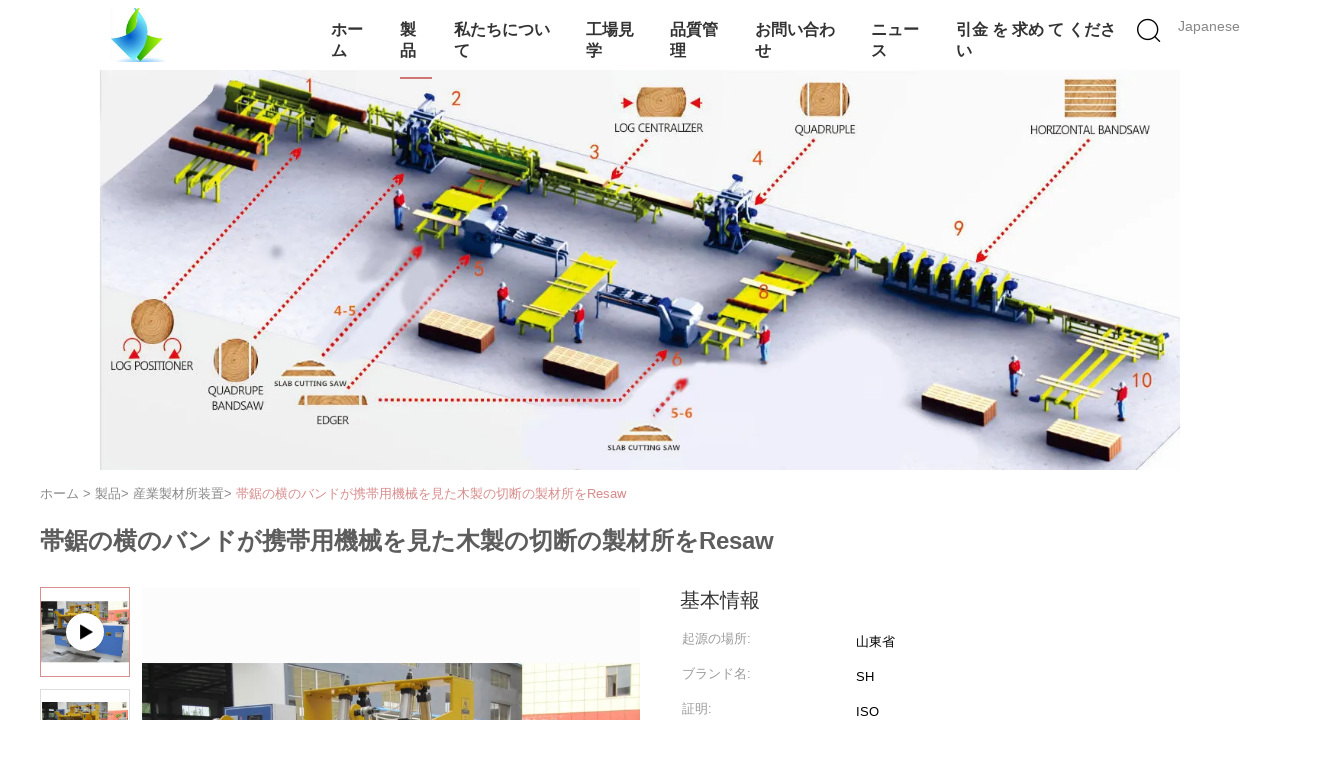

--- FILE ---
content_type: text/html
request_url: https://japanese.chinawoodsawmill.com/sale-7860185-resaw-bandsaw-wood-cutting-sawmill-horizontal-band-saw-portable-machine.html
body_size: 33929
content:

<!DOCTYPE html>
<html lang="ja">
<head>
	<meta charset="utf-8">
	<meta http-equiv="X-UA-Compatible" content="IE=edge">
	<meta name="viewport" content="width=device-width, initial-scale=1.0">
    <title>帯鋸の横のバンドが携帯用機械を見た木製の切断の製材所をResaw</title>
	    <meta name="keywords" content="ポータブル・リソー・バンドソー, 水平帯の切削工場の設備, 木材切断用工業用帯状サー, 産業製材所装置" />
            <meta name="description" content="高品質 帯鋸の横のバンドが携帯用機械を見た木製の切断の製材所をResaw 中国から, 中国の主要製品市場 ポータブル・リソー・バンドソー 製品, 厳格な品質管理で 水平帯の切削工場の設備 工場, 高品質を生み出す 木材切断用工業用帯状サー 製品." />
    			<link type='text/css' rel='stylesheet' href='/??/images/global.css,/photo/chinawoodsawmill/sitetpl/style/common.css?ver=1751964682' media='all'>
			  <script type='text/javascript' src='/js/jquery.js'></script><meta property="og:title" content="帯鋸の横のバンドが携帯用機械を見た木製の切断の製材所をResaw" />
<meta property="og:description" content="高品質 帯鋸の横のバンドが携帯用機械を見た木製の切断の製材所をResaw 中国から, 中国の主要製品市場 ポータブル・リソー・バンドソー 製品, 厳格な品質管理で 水平帯の切削工場の設備 工場, 高品質を生み出す 木材切断用工業用帯状サー 製品." />
<meta property="og:type" content="product" />
<meta property="og:availability" content="instock" />
<meta property="og:site_name" content="Weifang Jiuyi Information technology co., LTD" />
<meta property="og:url" content="https://japanese.chinawoodsawmill.com/sale-7860185-resaw-bandsaw-wood-cutting-sawmill-horizontal-band-saw-portable-machine.html" />
<meta property="og:image" content="https://japanese.chinawoodsawmill.com/photo/ps18670290-resaw_bandsaw_wood_cutting_sawmill_horizontal_band_saw_portable_machine.jpg" />
<link rel="canonical" href="https://japanese.chinawoodsawmill.com/sale-7860185-resaw-bandsaw-wood-cutting-sawmill-horizontal-band-saw-portable-machine.html" />
<link rel="alternate" href="https://m.japanese.chinawoodsawmill.com/sale-7860185-resaw-bandsaw-wood-cutting-sawmill-horizontal-band-saw-portable-machine.html" media="only screen and (max-width: 640px)" />
<link rel="stylesheet" type="text/css" href="/js/guidefirstcommon.css" />
<style type="text/css">
/*<![CDATA[*/
.consent__cookie {position: fixed;top: 0;left: 0;width: 100%;height: 0%;z-index: 100000;}.consent__cookie_bg {position: fixed;top: 0;left: 0;width: 100%;height: 100%;background: #000;opacity: .6;display: none }.consent__cookie_rel {position: fixed;bottom:0;left: 0;width: 100%;background: #fff;display: -webkit-box;display: -ms-flexbox;display: flex;flex-wrap: wrap;padding: 24px 80px;-webkit-box-sizing: border-box;box-sizing: border-box;-webkit-box-pack: justify;-ms-flex-pack: justify;justify-content: space-between;-webkit-transition: all ease-in-out .3s;transition: all ease-in-out .3s }.consent__close {position: absolute;top: 20px;right: 20px;cursor: pointer }.consent__close svg {fill: #777 }.consent__close:hover svg {fill: #000 }.consent__cookie_box {flex: 1;word-break: break-word;}.consent__warm {color: #777;font-size: 16px;margin-bottom: 12px;line-height: 19px }.consent__title {color: #333;font-size: 20px;font-weight: 600;margin-bottom: 12px;line-height: 23px }.consent__itxt {color: #333;font-size: 14px;margin-bottom: 12px;display: -webkit-box;display: -ms-flexbox;display: flex;-webkit-box-align: center;-ms-flex-align: center;align-items: center }.consent__itxt i {display: -webkit-inline-box;display: -ms-inline-flexbox;display: inline-flex;width: 28px;height: 28px;border-radius: 50%;background: #e0f9e9;margin-right: 8px;-webkit-box-align: center;-ms-flex-align: center;align-items: center;-webkit-box-pack: center;-ms-flex-pack: center;justify-content: center }.consent__itxt svg {fill: #3ca860 }.consent__txt {color: #a6a6a6;font-size: 14px;margin-bottom: 8px;line-height: 17px }.consent__btns {display: -webkit-box;display: -ms-flexbox;display: flex;-webkit-box-orient: vertical;-webkit-box-direction: normal;-ms-flex-direction: column;flex-direction: column;-webkit-box-pack: center;-ms-flex-pack: center;justify-content: center;flex-shrink: 0;}.consent__btn {width: 280px;height: 40px;line-height: 40px;text-align: center;background: #3ca860;color: #fff;border-radius: 4px;margin: 8px 0;-webkit-box-sizing: border-box;box-sizing: border-box;cursor: pointer;font-size:14px}.consent__btn:hover {background: #00823b }.consent__btn.empty {color: #3ca860;border: 1px solid #3ca860;background: #fff }.consent__btn.empty:hover {background: #3ca860;color: #fff }.open .consent__cookie_bg {display: block }.open .consent__cookie_rel {bottom: 0 }@media (max-width: 760px) {.consent__btns {width: 100%;align-items: center;}.consent__cookie_rel {padding: 20px 24px }}.consent__cookie.open {display: block;}.consent__cookie {display: none;}
/*]]>*/
</style>
<style type="text/css">
/*<![CDATA[*/
@media only screen and (max-width:640px){.contact_now_dialog .content-wrap .desc{background-image:url(/images/cta_images/bg_s.png) !important}}.contact_now_dialog .content-wrap .content-wrap_header .cta-close{background-image:url(/images/cta_images/sprite.png) !important}.contact_now_dialog .content-wrap .desc{background-image:url(/images/cta_images/bg_l.png) !important}.contact_now_dialog .content-wrap .cta-btn i{background-image:url(/images/cta_images/sprite.png) !important}.contact_now_dialog .content-wrap .head-tip img{content:url(/images/cta_images/cta_contact_now.png) !important}.cusim{background-image:url(/images/imicon/im.svg) !important}.cuswa{background-image:url(/images/imicon/wa.png) !important}.cusall{background-image:url(/images/imicon/allchat.svg) !important}
/*]]>*/
</style>
<script type="text/javascript" src="/js/guidefirstcommon.js"></script>
<script type="text/javascript">
/*<![CDATA[*/
window.isvideotpl = 1;window.detailurl = '/videos-7860185-resaw-bandsaw-wood-cutting-sawmill-horizontal-band-saw-portable-machine.html';
var colorUrl = '';var isShowGuide = 2;var showGuideColor = 0;var im_appid = 10003;var im_msg="Good day, what product are you looking for?";

var cta_cid = 7956;var use_defaulProductInfo = 1;var cta_pid = 7860185;var test_company = 0;var webim_domain = '';var company_type = 0;var cta_equipment = 'pc'; var setcookie = 'setwebimCookie(13658,7860185,0)'; var whatsapplink = "https://wa.me/008615069637861?text=Hi%2C+I%27m+interested+in+%E5%B8%AF%E9%8B%B8%E3%81%AE%E6%A8%AA%E3%81%AE%E3%83%90%E3%83%B3%E3%83%89%E3%81%8C%E6%90%BA%E5%B8%AF%E7%94%A8%E6%A9%9F%E6%A2%B0%E3%82%92%E8%A6%8B%E3%81%9F%E6%9C%A8%E8%A3%BD%E3%81%AE%E5%88%87%E6%96%AD%E3%81%AE%E8%A3%BD%E6%9D%90%E6%89%80%E3%82%92Resaw."; function insertMeta(){var str = '<meta name="mobile-web-app-capable" content="yes" /><meta name="viewport" content="width=device-width, initial-scale=1.0" />';document.head.insertAdjacentHTML('beforeend',str);} var element = document.querySelector('a.footer_webim_a[href="/webim/webim_tab.html"]');if (element) {element.parentNode.removeChild(element);}

var colorUrl = '';
var aisearch = 0;
var selfUrl = '';
window.playerReportUrl='/vod/view_count/report';
var query_string = ["Products","Detail"];
var g_tp = '';
var customtplcolor = 99723;
var str_chat = 'チャット';
				var str_call_now = '今すぐ電話する';
var str_chat_now = '今からお話し';
var str_contact1 = '最高 の 価格 を 入手 する';var str_chat_lang='japanese';var str_contact2 = '価格を取得する';var str_contact2 = '最高価格';var str_contact = '接触';
window.predomainsub = "";
/*]]>*/
</script>
</head>
<body>
<img src="/logo.gif" style="display:none" alt="logo"/>
<a style="display: none!important;" title="Weifang Jiuyi Information technology co., LTD" class="float-inquiry" href="/contactnow.html" onclick='setinquiryCookie("{\"showproduct\":1,\"pid\":\"7860185\",\"name\":\"\\u5e2f\\u92f8\\u306e\\u6a2a\\u306e\\u30d0\\u30f3\\u30c9\\u304c\\u643a\\u5e2f\\u7528\\u6a5f\\u68b0\\u3092\\u898b\\u305f\\u6728\\u88fd\\u306e\\u5207\\u65ad\\u306e\\u88fd\\u6750\\u6240\\u3092Resaw\",\"source_url\":\"\\/videos-7860185-resaw-bandsaw-wood-cutting-sawmill-horizontal-band-saw-portable-machine.html\",\"picurl\":\"\\/photo\\/pd18670290-resaw_bandsaw_wood_cutting_sawmill_horizontal_band_saw_portable_machine.jpg\",\"propertyDetail\":[[\"\\u6761\\u4ef6\",\"\\u65b0\\u3057\\u3044\"],[\"\\u30bf\\u30a4\\u30d7\",\"\\u30d0\\u30f3\\u30c9\\u306f\\u898b\\u305f\"],[\"\\u4f7f\\u7528\",\"\\u6728\\u5de5\\u696d\"],[\"\\u69d8\\u5f0f\",\"\\u6a2a\"]],\"company_name\":null,\"picurl_c\":\"\\/photo\\/pc18670290-resaw_bandsaw_wood_cutting_sawmill_horizontal_band_saw_portable_machine.jpg\",\"price\":\"US $5,600-8,100 \\/ Set\",\"username\":\"alice zhang\",\"viewTime\":\"\\u6700\\u7d42\\u30ed\\u30b0\\u30a4\\u30f3 : 7 \\u6642\\u9593 50 \\u5206\\u524d \\u524d\",\"subject\":\"\\u3069\\u3046\\u304b\\u306e\\u8a73\\u7d30\\u60c5\\u5831\\u3092\\u9001\\u4fe1\\u3059\\u308b\\u5e2f\\u92f8\\u306e\\u6a2a\\u306e\\u30d0\\u30f3\\u30c9\\u304c\\u643a\\u5e2f\\u7528\\u6a5f\\u68b0\\u3092\\u898b\\u305f\\u6728\\u88fd\\u306e\\u5207\\u65ad\\u306e\\u88fd\\u6750\\u6240\\u3092Resaw\",\"countrycode\":\"\"}");'></a>
<script>
var originProductInfo = '';
var originProductInfo = {"showproduct":1,"pid":"7860185","name":"\u5e2f\u92f8\u306e\u6a2a\u306e\u30d0\u30f3\u30c9\u304c\u643a\u5e2f\u7528\u6a5f\u68b0\u3092\u898b\u305f\u6728\u88fd\u306e\u5207\u65ad\u306e\u88fd\u6750\u6240\u3092Resaw","source_url":"\/videos-7860185-resaw-bandsaw-wood-cutting-sawmill-horizontal-band-saw-portable-machine.html","picurl":"\/photo\/pd18670290-resaw_bandsaw_wood_cutting_sawmill_horizontal_band_saw_portable_machine.jpg","propertyDetail":[["\u6761\u4ef6","\u65b0\u3057\u3044"],["\u30bf\u30a4\u30d7","\u30d0\u30f3\u30c9\u306f\u898b\u305f"],["\u4f7f\u7528","\u6728\u5de5\u696d"],["\u69d8\u5f0f","\u6a2a"]],"company_name":null,"picurl_c":"\/photo\/pc18670290-resaw_bandsaw_wood_cutting_sawmill_horizontal_band_saw_portable_machine.jpg","price":"US $5,600-8,100 \/ Set","username":"alice zhang","viewTime":"\u6700\u7d42\u30ed\u30b0\u30a4\u30f3 : 6 \u6642\u9593 50 \u5206\u524d \u524d","subject":"\u3069\u3046\u304b\u4fa1\u683c\u672c\u8239\u6e21\u3057\u3092\u9001\u308b\u5e2f\u92f8\u306e\u6a2a\u306e\u30d0\u30f3\u30c9\u304c\u643a\u5e2f\u7528\u6a5f\u68b0\u3092\u898b\u305f\u6728\u88fd\u306e\u5207\u65ad\u306e\u88fd\u6750\u6240\u3092Resaw","countrycode":""};
var save_url = "/contactsave.html";
var update_url = "/updateinquiry.html";
var productInfo = {};
var defaulProductInfo = {};
var myDate = new Date();
var curDate = myDate.getFullYear()+'-'+(parseInt(myDate.getMonth())+1)+'-'+myDate.getDate();
var message = '';
var default_pop = 1;
var leaveMessageDialog = document.getElementsByClassName('leave-message-dialog')[0]; // 获取弹层
var _$$ = function (dom) {
    return document.querySelectorAll(dom);
};
resInfo = originProductInfo;
resInfo['name'] = resInfo['name'] || '';
defaulProductInfo.pid = resInfo['pid'];
defaulProductInfo.productName = resInfo['name'] ?? '';
defaulProductInfo.productInfo = resInfo['propertyDetail'];
defaulProductInfo.productImg = resInfo['picurl_c'];
defaulProductInfo.subject = resInfo['subject'] ?? '';
defaulProductInfo.productImgAlt = resInfo['name'] ?? '';
var inquirypopup_tmp = 1;
var message = '親愛な、'+'\r\n'+"に興味があります"+' '+trim(resInfo['name'])+", タイプ、サイズ、MOQ、素材などの詳細を送っていただけませんか。"+'\r\n'+"ありがとう！"+'\r\n'+"お返事を待って。";
var message_1 = '親愛な、'+'\r\n'+"に興味があります"+' '+trim(resInfo['name'])+", タイプ、サイズ、MOQ、素材などの詳細を送っていただけませんか。"+'\r\n'+"ありがとう！"+'\r\n'+"お返事を待って。";
var message_2 = 'こんにちは、'+'\r\n'+"を探しています"+' '+trim(resInfo['name'])+", 価格、仕様、写真を送ってください。"+'\r\n'+"迅速な対応をお願いいたします。"+'\r\n'+"詳細については、お気軽にお問い合わせください。"+'\r\n'+"どうもありがとう。";
var message_3 = 'こんにちは、'+'\r\n'+trim(resInfo['name'])+' '+"私の期待に応えます。"+'\r\n'+"最安値とその他の製品情報を教えてください。"+'\r\n'+"私のメールで私に連絡してください。"+'\r\n'+"どうもありがとう。";
var message_5 = 'こんにちは、'+'\r\n'+"私はあなたにとても興味があります"+' '+trim(resInfo['name'])+'.'+'\r\n'+"商品詳細を送ってください。"+'\r\n'+"迅速な返信をお待ちしております。"+'\r\n'+"お気軽にメールでご連絡ください。"+'\r\n'+"よろしく！";
var message_4 = '親愛な、'+'\r\n'+"あなたのFOB価格はいくらですか"+' '+trim(resInfo['name'])+'?'+'\r\n'+"最も近いポート名はどれですか？"+'\r\n'+"できるだけ早く返信してください。詳細情報を共有することをお勧めします。"+'\r\n'+"よろしく！";
var message_6 = '親愛な、'+'\r\n'+"あなたの情報を教えてください"+' '+trim(resInfo['name'])+", タイプ、サイズ、素材、そしてもちろん最高の価格など。"+'\r\n'+"迅速な返信をお待ちしております。"+'\r\n'+"ありがとう!";
var message_7 = '親愛な、'+'\r\n'+"供給できますか"+' '+trim(resInfo['name'])+" わたしたちのため？"+'\r\n'+"まず、価格表といくつかの製品の詳細が必要です。"+'\r\n'+"早急にご返信をお待ちしております。"+'\r\n'+"どうもありがとうございました。";
var message_8 = 'こんにちは、'+'\r\n'+"を探しています"+' '+trim(resInfo['name'])+", より詳細な製品情報を教えてください。"+'\r\n'+"私はあなたの返事を楽しみにしています。"+'\r\n'+"ありがとう!";
var message_9 = 'こんにちは、'+'\r\n'+"きみの"+' '+trim(resInfo['name'])+" 私の要件を非常によく満たしています。"+'\r\n'+"価格、仕様を送ってください、同様のモデルでOKです。"+'\r\n'+"お気軽にご相談ください。"+'\r\n'+"ありがとう！";
var message_10 = '親愛な、'+'\r\n'+"の詳細と見積もりについてもっと知りたい"+' '+trim(resInfo['name'])+'.'+'\r\n'+"自由に連絡してください。"+'\r\n'+"よろしく！";

var r = getRandom(1,10);

defaulProductInfo.message = eval("message_"+r);
    defaulProductInfo.message = eval("message_"+r);
        var mytAjax = {

    post: function(url, data, fn) {
        var xhr = new XMLHttpRequest();
        xhr.open("POST", url, true);
        xhr.setRequestHeader("Content-Type", "application/x-www-form-urlencoded;charset=UTF-8");
        xhr.setRequestHeader("X-Requested-With", "XMLHttpRequest");
        xhr.setRequestHeader('Content-Type','text/plain;charset=UTF-8');
        xhr.onreadystatechange = function() {
            if(xhr.readyState == 4 && (xhr.status == 200 || xhr.status == 304)) {
                fn.call(this, xhr.responseText);
            }
        };
        xhr.send(data);
    },

    postform: function(url, data, fn) {
        var xhr = new XMLHttpRequest();
        xhr.open("POST", url, true);
        xhr.setRequestHeader("X-Requested-With", "XMLHttpRequest");
        xhr.onreadystatechange = function() {
            if(xhr.readyState == 4 && (xhr.status == 200 || xhr.status == 304)) {
                fn.call(this, xhr.responseText);
            }
        };
        xhr.send(data);
    }
};
/*window.onload = function(){
    leaveMessageDialog = document.getElementsByClassName('leave-message-dialog')[0];
    if (window.localStorage.recordDialogStatus=='undefined' || (window.localStorage.recordDialogStatus!='undefined' && window.localStorage.recordDialogStatus != curDate)) {
        setTimeout(function(){
            if(parseInt(inquirypopup_tmp%10) == 1){
                creatDialog(defaulProductInfo, 1);
            }
        }, 6000);
    }
};*/
function trim(str)
{
    str = str.replace(/(^\s*)/g,"");
    return str.replace(/(\s*$)/g,"");
};
function getRandom(m,n){
    var num = Math.floor(Math.random()*(m - n) + n);
    return num;
};
function strBtn(param) {

    var starattextarea = document.getElementById("textareamessage").value.length;
    var email = document.getElementById("startEmail").value;

    var default_tip = document.querySelectorAll(".watermark_container").length;
    if (20 < starattextarea && starattextarea < 3000) {
        if(default_tip>0){
            document.getElementById("textareamessage1").parentNode.parentNode.nextElementSibling.style.display = "none";
        }else{
            document.getElementById("textareamessage1").parentNode.nextElementSibling.style.display = "none";
        }

    } else {
        if(default_tip>0){
            document.getElementById("textareamessage1").parentNode.parentNode.nextElementSibling.style.display = "block";
        }else{
            document.getElementById("textareamessage1").parentNode.nextElementSibling.style.display = "block";
        }

        return;
    }

    // var re = /^([a-zA-Z0-9_-])+@([a-zA-Z0-9_-])+\.([a-zA-Z0-9_-])+/i;/*邮箱不区分大小写*/
    var re = /^[a-zA-Z0-9][\w-]*(\.?[\w-]+)*@[a-zA-Z0-9-]+(\.[a-zA-Z0-9]+)+$/i;
    if (!re.test(email)) {
        document.getElementById("startEmail").nextElementSibling.style.display = "block";
        return;
    } else {
        document.getElementById("startEmail").nextElementSibling.style.display = "none";
    }

    var subject = document.getElementById("pop_subject").value;
    var pid = document.getElementById("pop_pid").value;
    var message = document.getElementById("textareamessage").value;
    var sender_email = document.getElementById("startEmail").value;
    var tel = '';
    if (document.getElementById("tel0") != undefined && document.getElementById("tel0") != '')
        tel = document.getElementById("tel0").value;
    var form_serialize = '&tel='+tel;

    form_serialize = form_serialize.replace(/\+/g, "%2B");
    mytAjax.post(save_url,"pid="+pid+"&subject="+subject+"&email="+sender_email+"&message="+(message)+form_serialize,function(res){
        var mes = JSON.parse(res);
        if(mes.status == 200){
            var iid = mes.iid;
            document.getElementById("pop_iid").value = iid;
            document.getElementById("pop_uuid").value = mes.uuid;

            if(typeof gtag_report_conversion === "function"){
                gtag_report_conversion();//执行统计js代码
            }
            if(typeof fbq === "function"){
                fbq('track','Purchase');//执行统计js代码
            }
        }
    });
    for (var index = 0; index < document.querySelectorAll(".dialog-content-pql").length; index++) {
        document.querySelectorAll(".dialog-content-pql")[index].style.display = "none";
    };
    $('#idphonepql').val(tel);
    document.getElementById("dialog-content-pql-id").style.display = "block";
    ;
};
function twoBtnOk(param) {

    var selectgender = document.getElementById("Mr").innerHTML;
    var iid = document.getElementById("pop_iid").value;
    var sendername = document.getElementById("idnamepql").value;
    var senderphone = document.getElementById("idphonepql").value;
    var sendercname = document.getElementById("idcompanypql").value;
    var uuid = document.getElementById("pop_uuid").value;
    var gender = 2;
    if(selectgender == 'Mr.') gender = 0;
    if(selectgender == 'Mrs.') gender = 1;
    var pid = document.getElementById("pop_pid").value;
    var form_serialize = '';

        form_serialize = form_serialize.replace(/\+/g, "%2B");

    mytAjax.post(update_url,"iid="+iid+"&gender="+gender+"&uuid="+uuid+"&name="+(sendername)+"&tel="+(senderphone)+"&company="+(sendercname)+form_serialize,function(res){});

    for (var index = 0; index < document.querySelectorAll(".dialog-content-pql").length; index++) {
        document.querySelectorAll(".dialog-content-pql")[index].style.display = "none";
    };
    document.getElementById("dialog-content-pql-ok").style.display = "block";

};
function toCheckMust(name) {
    $('#'+name+'error').hide();
}
function handClidk(param) {
    var starattextarea = document.getElementById("textareamessage1").value.length;
    var email = document.getElementById("startEmail1").value;
    var default_tip = document.querySelectorAll(".watermark_container").length;
    if (20 < starattextarea && starattextarea < 3000) {
        if(default_tip>0){
            document.getElementById("textareamessage1").parentNode.parentNode.nextElementSibling.style.display = "none";
        }else{
            document.getElementById("textareamessage1").parentNode.nextElementSibling.style.display = "none";
        }

    } else {
        if(default_tip>0){
            document.getElementById("textareamessage1").parentNode.parentNode.nextElementSibling.style.display = "block";
        }else{
            document.getElementById("textareamessage1").parentNode.nextElementSibling.style.display = "block";
        }

        return;
    }

    // var re = /^([a-zA-Z0-9_-])+@([a-zA-Z0-9_-])+\.([a-zA-Z0-9_-])+/i;
    var re = /^[a-zA-Z0-9][\w-]*(\.?[\w-]+)*@[a-zA-Z0-9-]+(\.[a-zA-Z0-9]+)+$/i;
    if (!re.test(email)) {
        document.getElementById("startEmail1").nextElementSibling.style.display = "block";
        return;
    } else {
        document.getElementById("startEmail1").nextElementSibling.style.display = "none";
    }

    var subject = document.getElementById("pop_subject").value;
    var pid = document.getElementById("pop_pid").value;
    var message = document.getElementById("textareamessage1").value;
    var sender_email = document.getElementById("startEmail1").value;
    var form_serialize = tel = '';
    if (document.getElementById("tel1") != undefined && document.getElementById("tel1") != '')
        tel = document.getElementById("tel1").value;
        mytAjax.post(save_url,"email="+sender_email+"&tel="+tel+"&pid="+pid+"&message="+message+"&subject="+subject+form_serialize,function(res){

        var mes = JSON.parse(res);
        if(mes.status == 200){
            var iid = mes.iid;
            document.getElementById("pop_iid").value = iid;
            document.getElementById("pop_uuid").value = mes.uuid;
            if(typeof gtag_report_conversion === "function"){
                gtag_report_conversion();//执行统计js代码
            }
        }

    });
    for (var index = 0; index < document.querySelectorAll(".dialog-content-pql").length; index++) {
        document.querySelectorAll(".dialog-content-pql")[index].style.display = "none";
    };
    $('#idphonepql').val(tel);
    document.getElementById("dialog-content-pql-id").style.display = "block";

};
window.addEventListener('load', function () {
    $('.checkbox-wrap label').each(function(){
        if($(this).find('input').prop('checked')){
            $(this).addClass('on')
        }else {
            $(this).removeClass('on')
        }
    })
    $(document).on('click', '.checkbox-wrap label' , function(ev){
        if (ev.target.tagName.toUpperCase() != 'INPUT') {
            $(this).toggleClass('on')
        }
    })
})

function hand_video(pdata) {
    data = JSON.parse(pdata);
    productInfo.productName = data.productName;
    productInfo.productInfo = data.productInfo;
    productInfo.productImg = data.productImg;
    productInfo.subject = data.subject;

    var message = '親愛な、'+'\r\n'+"に興味があります"+' '+trim(data.productName)+", タイプ、サイズ、数量、素材などの詳細を送っていただけませんか。"+'\r\n'+"ありがとう！"+'\r\n'+"お返事を待って。";

    var message = '親愛な、'+'\r\n'+"に興味があります"+' '+trim(data.productName)+", タイプ、サイズ、MOQ、素材などの詳細を送っていただけませんか。"+'\r\n'+"ありがとう！"+'\r\n'+"お返事を待って。";
    var message_1 = '親愛な、'+'\r\n'+"に興味があります"+' '+trim(data.productName)+", タイプ、サイズ、MOQ、素材などの詳細を送っていただけませんか。"+'\r\n'+"ありがとう！"+'\r\n'+"お返事を待って。";
    var message_2 = 'こんにちは、'+'\r\n'+"を探しています"+' '+trim(data.productName)+", 価格、仕様、写真を送ってください。"+'\r\n'+"迅速な対応をお願いいたします。"+'\r\n'+"詳細については、お気軽にお問い合わせください。"+'\r\n'+"どうもありがとう。";
    var message_3 = 'こんにちは、'+'\r\n'+trim(data.productName)+' '+"私の期待に応えます。"+'\r\n'+"最安値とその他の製品情報を教えてください。"+'\r\n'+"私のメールで私に連絡してください。"+'\r\n'+"どうもありがとう。";

    var message_4 = '親愛な、'+'\r\n'+"あなたのFOB価格はいくらですか"+' '+trim(data.productName)+'?'+'\r\n'+"最も近いポート名はどれですか？"+'\r\n'+"できるだけ早く返信してください。詳細情報を共有することをお勧めします。"+'\r\n'+"よろしく！";
    var message_5 = 'こんにちは、'+'\r\n'+"私はあなたにとても興味があります"+' '+trim(data.productName)+'.'+'\r\n'+"商品詳細を送ってください。"+'\r\n'+"迅速な返信をお待ちしております。"+'\r\n'+"お気軽にメールでご連絡ください。"+'\r\n'+"よろしく！";

    var message_6 = '親愛な、'+'\r\n'+"あなたの情報を教えてください"+' '+trim(data.productName)+", タイプ、サイズ、素材、そしてもちろん最高の価格など。"+'\r\n'+"迅速な返信をお待ちしております。"+'\r\n'+"ありがとう!";
    var message_7 = '親愛な、'+'\r\n'+"供給できますか"+' '+trim(data.productName)+" わたしたちのため？"+'\r\n'+"まず、価格表といくつかの製品の詳細が必要です。"+'\r\n'+"早急にご返信をお待ちしております。"+'\r\n'+"どうもありがとうございました。";
    var message_8 = 'こんにちは、'+'\r\n'+"を探しています"+' '+trim(data.productName)+", より詳細な製品情報を教えてください。"+'\r\n'+"私はあなたの返事を楽しみにしています。"+'\r\n'+"ありがとう!";
    var message_9 = 'こんにちは、'+'\r\n'+"きみの"+' '+trim(data.productName)+" 私の要件を非常によく満たしています。"+'\r\n'+"価格、仕様を送ってください、同様のモデルでOKです。"+'\r\n'+"お気軽にご相談ください。"+'\r\n'+"ありがとう！";
    var message_10 = '親愛な、'+'\r\n'+"の詳細と見積もりについてもっと知りたい"+' '+trim(data.productName)+'.'+'\r\n'+"自由に連絡してください。"+'\r\n'+"よろしく！";

    var r = getRandom(1,10);

    productInfo.message = eval("message_"+r);
            if(parseInt(inquirypopup_tmp/10) == 1){
        productInfo.message = "";
    }
    productInfo.pid = data.pid;
    creatDialog(productInfo, 2);
};

function handDialog(pdata) {
    data = JSON.parse(pdata);
    productInfo.productName = data.productName;
    productInfo.productInfo = data.productInfo;
    productInfo.productImg = data.productImg;
    productInfo.subject = data.subject;

    var message = '親愛な、'+'\r\n'+"に興味があります"+' '+trim(data.productName)+", タイプ、サイズ、数量、素材などの詳細を送っていただけませんか。"+'\r\n'+"ありがとう！"+'\r\n'+"お返事を待って。";

    var message = '親愛な、'+'\r\n'+"に興味があります"+' '+trim(data.productName)+", タイプ、サイズ、MOQ、素材などの詳細を送っていただけませんか。"+'\r\n'+"ありがとう！"+'\r\n'+"お返事を待って。";
    var message_1 = '親愛な、'+'\r\n'+"に興味があります"+' '+trim(data.productName)+", タイプ、サイズ、MOQ、素材などの詳細を送っていただけませんか。"+'\r\n'+"ありがとう！"+'\r\n'+"お返事を待って。";
    var message_2 = 'こんにちは、'+'\r\n'+"を探しています"+' '+trim(data.productName)+", 価格、仕様、写真を送ってください。"+'\r\n'+"迅速な対応をお願いいたします。"+'\r\n'+"詳細については、お気軽にお問い合わせください。"+'\r\n'+"どうもありがとう。";
    var message_3 = 'こんにちは、'+'\r\n'+trim(data.productName)+' '+"私の期待に応えます。"+'\r\n'+"最安値とその他の製品情報を教えてください。"+'\r\n'+"私のメールで私に連絡してください。"+'\r\n'+"どうもありがとう。";

    var message_4 = '親愛な、'+'\r\n'+"あなたのFOB価格はいくらですか"+' '+trim(data.productName)+'?'+'\r\n'+"最も近いポート名はどれですか？"+'\r\n'+"できるだけ早く返信してください。詳細情報を共有することをお勧めします。"+'\r\n'+"よろしく！";
    var message_5 = 'こんにちは、'+'\r\n'+"私はあなたにとても興味があります"+' '+trim(data.productName)+'.'+'\r\n'+"商品詳細を送ってください。"+'\r\n'+"迅速な返信をお待ちしております。"+'\r\n'+"お気軽にメールでご連絡ください。"+'\r\n'+"よろしく！";
        var message_6 = '親愛な、'+'\r\n'+"あなたの情報を教えてください"+' '+trim(data.productName)+", タイプ、サイズ、素材、そしてもちろん最高の価格など。"+'\r\n'+"迅速な返信をお待ちしております。"+'\r\n'+"ありがとう!";
    var message_7 = '親愛な、'+'\r\n'+"供給できますか"+' '+trim(data.productName)+" わたしたちのため？"+'\r\n'+"まず、価格表といくつかの製品の詳細が必要です。"+'\r\n'+"早急にご返信をお待ちしております。"+'\r\n'+"どうもありがとうございました。";
    var message_8 = 'こんにちは、'+'\r\n'+"を探しています"+' '+trim(data.productName)+", より詳細な製品情報を教えてください。"+'\r\n'+"私はあなたの返事を楽しみにしています。"+'\r\n'+"ありがとう!";
    var message_9 = 'こんにちは、'+'\r\n'+"きみの"+' '+trim(data.productName)+" 私の要件を非常によく満たしています。"+'\r\n'+"価格、仕様を送ってください、同様のモデルでOKです。"+'\r\n'+"お気軽にご相談ください。"+'\r\n'+"ありがとう！";
    var message_10 = '親愛な、'+'\r\n'+"の詳細と見積もりについてもっと知りたい"+' '+trim(data.productName)+'.'+'\r\n'+"自由に連絡してください。"+'\r\n'+"よろしく！";

    var r = getRandom(1,10);
    productInfo.message = eval("message_"+r);
            if(parseInt(inquirypopup_tmp/10) == 1){
        productInfo.message = "";
    }
    productInfo.pid = data.pid;
    creatDialog(productInfo, 2);
};

function closepql(param) {

    leaveMessageDialog.style.display = 'none';
};

function closepql2(param) {

    for (var index = 0; index < document.querySelectorAll(".dialog-content-pql").length; index++) {
        document.querySelectorAll(".dialog-content-pql")[index].style.display = "none";
    };
    document.getElementById("dialog-content-pql-ok").style.display = "block";
};

function decodeHtmlEntities(str) {
    var tempElement = document.createElement('div');
    tempElement.innerHTML = str;
    return tempElement.textContent || tempElement.innerText || '';
}

function initProduct(productInfo,type){

    productInfo.productName = decodeHtmlEntities(productInfo.productName);
    productInfo.message = decodeHtmlEntities(productInfo.message);

    leaveMessageDialog = document.getElementsByClassName('leave-message-dialog')[0];
    leaveMessageDialog.style.display = "block";
    if(type == 3){
        var popinquiryemail = document.getElementById("popinquiryemail").value;
        _$$("#startEmail1")[0].value = popinquiryemail;
    }else{
        _$$("#startEmail1")[0].value = "";
    }
    _$$("#startEmail")[0].value = "";
    _$$("#idnamepql")[0].value = "";
    _$$("#idphonepql")[0].value = "";
    _$$("#idcompanypql")[0].value = "";

    _$$("#pop_pid")[0].value = productInfo.pid;
    _$$("#pop_subject")[0].value = productInfo.subject;
    
    if(parseInt(inquirypopup_tmp/10) == 1){
        productInfo.message = "";
    }

    _$$("#textareamessage1")[0].value = productInfo.message;
    _$$("#textareamessage")[0].value = productInfo.message;

    _$$("#dialog-content-pql-id .titlep")[0].innerHTML = productInfo.productName;
    _$$("#dialog-content-pql-id img")[0].setAttribute("src", productInfo.productImg);
    _$$("#dialog-content-pql-id img")[0].setAttribute("alt", productInfo.productImgAlt);

    _$$("#dialog-content-pql-id-hand img")[0].setAttribute("src", productInfo.productImg);
    _$$("#dialog-content-pql-id-hand img")[0].setAttribute("alt", productInfo.productImgAlt);
    _$$("#dialog-content-pql-id-hand .titlep")[0].innerHTML = productInfo.productName;

    if (productInfo.productInfo.length > 0) {
        var ul2, ul;
        ul = document.createElement("ul");
        for (var index = 0; index < productInfo.productInfo.length; index++) {
            var el = productInfo.productInfo[index];
            var li = document.createElement("li");
            var span1 = document.createElement("span");
            span1.innerHTML = el[0] + ":";
            var span2 = document.createElement("span");
            span2.innerHTML = el[1];
            li.appendChild(span1);
            li.appendChild(span2);
            ul.appendChild(li);

        }
        ul2 = ul.cloneNode(true);
        if (type === 1) {
            _$$("#dialog-content-pql-id .left")[0].replaceChild(ul, _$$("#dialog-content-pql-id .left ul")[0]);
        } else {
            _$$("#dialog-content-pql-id-hand .left")[0].replaceChild(ul2, _$$("#dialog-content-pql-id-hand .left ul")[0]);
            _$$("#dialog-content-pql-id .left")[0].replaceChild(ul, _$$("#dialog-content-pql-id .left ul")[0]);
        }
    };
    for (var index = 0; index < _$$("#dialog-content-pql-id .right ul li").length; index++) {
        _$$("#dialog-content-pql-id .right ul li")[index].addEventListener("click", function (params) {
            _$$("#dialog-content-pql-id .right #Mr")[0].innerHTML = this.innerHTML
        }, false)

    };

};
function closeInquiryCreateDialog() {
    document.getElementById("xuanpan_dialog_box_pql").style.display = "none";
};
function showInquiryCreateDialog() {
    document.getElementById("xuanpan_dialog_box_pql").style.display = "block";
};
function submitPopInquiry(){
    var message = document.getElementById("inquiry_message").value;
    var email = document.getElementById("inquiry_email").value;
    var subject = defaulProductInfo.subject;
    var pid = defaulProductInfo.pid;
    if (email === undefined) {
        showInquiryCreateDialog();
        document.getElementById("inquiry_email").style.border = "1px solid red";
        return false;
    };
    if (message === undefined) {
        showInquiryCreateDialog();
        document.getElementById("inquiry_message").style.border = "1px solid red";
        return false;
    };
    if (email.search(/^\w+((-\w+)|(\.\w+))*\@[A-Za-z0-9]+((\.|-)[A-Za-z0-9]+)*\.[A-Za-z0-9]+$/) == -1) {
        document.getElementById("inquiry_email").style.border= "1px solid red";
        showInquiryCreateDialog();
        return false;
    } else {
        document.getElementById("inquiry_email").style.border= "";
    };
    if (message.length < 20 || message.length >3000) {
        showInquiryCreateDialog();
        document.getElementById("inquiry_message").style.border = "1px solid red";
        return false;
    } else {
        document.getElementById("inquiry_message").style.border = "";
    };
    var tel = '';
    if (document.getElementById("tel") != undefined && document.getElementById("tel") != '')
        tel = document.getElementById("tel").value;

    mytAjax.post(save_url,"pid="+pid+"&subject="+subject+"&email="+email+"&message="+(message)+'&tel='+tel,function(res){
        var mes = JSON.parse(res);
        if(mes.status == 200){
            var iid = mes.iid;
            document.getElementById("pop_iid").value = iid;
            document.getElementById("pop_uuid").value = mes.uuid;

        }
    });
    initProduct(defaulProductInfo);
    for (var index = 0; index < document.querySelectorAll(".dialog-content-pql").length; index++) {
        document.querySelectorAll(".dialog-content-pql")[index].style.display = "none";
    };
    $('#idphonepql').val(tel);
    document.getElementById("dialog-content-pql-id").style.display = "block";

};

//带附件上传
function submitPopInquiryfile(email_id,message_id,check_sort,name_id,phone_id,company_id,attachments){

    if(typeof(check_sort) == 'undefined'){
        check_sort = 0;
    }
    var message = document.getElementById(message_id).value;
    var email = document.getElementById(email_id).value;
    var attachments = document.getElementById(attachments).value;
    if(typeof(name_id) !== 'undefined' && name_id != ""){
        var name  = document.getElementById(name_id).value;
    }
    if(typeof(phone_id) !== 'undefined' && phone_id != ""){
        var phone = document.getElementById(phone_id).value;
    }
    if(typeof(company_id) !== 'undefined' && company_id != ""){
        var company = document.getElementById(company_id).value;
    }
    var subject = defaulProductInfo.subject;
    var pid = defaulProductInfo.pid;

    if(check_sort == 0){
        if (email === undefined) {
            showInquiryCreateDialog();
            document.getElementById(email_id).style.border = "1px solid red";
            return false;
        };
        if (message === undefined) {
            showInquiryCreateDialog();
            document.getElementById(message_id).style.border = "1px solid red";
            return false;
        };

        if (email.search(/^\w+((-\w+)|(\.\w+))*\@[A-Za-z0-9]+((\.|-)[A-Za-z0-9]+)*\.[A-Za-z0-9]+$/) == -1) {
            document.getElementById(email_id).style.border= "1px solid red";
            showInquiryCreateDialog();
            return false;
        } else {
            document.getElementById(email_id).style.border= "";
        };
        if (message.length < 20 || message.length >3000) {
            showInquiryCreateDialog();
            document.getElementById(message_id).style.border = "1px solid red";
            return false;
        } else {
            document.getElementById(message_id).style.border = "";
        };
    }else{

        if (message === undefined) {
            showInquiryCreateDialog();
            document.getElementById(message_id).style.border = "1px solid red";
            return false;
        };

        if (email === undefined) {
            showInquiryCreateDialog();
            document.getElementById(email_id).style.border = "1px solid red";
            return false;
        };

        if (message.length < 20 || message.length >3000) {
            showInquiryCreateDialog();
            document.getElementById(message_id).style.border = "1px solid red";
            return false;
        } else {
            document.getElementById(message_id).style.border = "";
        };

        if (email.search(/^\w+((-\w+)|(\.\w+))*\@[A-Za-z0-9]+((\.|-)[A-Za-z0-9]+)*\.[A-Za-z0-9]+$/) == -1) {
            document.getElementById(email_id).style.border= "1px solid red";
            showInquiryCreateDialog();
            return false;
        } else {
            document.getElementById(email_id).style.border= "";
        };

    };

    mytAjax.post(save_url,"pid="+pid+"&subject="+subject+"&email="+email+"&message="+message+"&company="+company+"&attachments="+attachments,function(res){
        var mes = JSON.parse(res);
        if(mes.status == 200){
            var iid = mes.iid;
            document.getElementById("pop_iid").value = iid;
            document.getElementById("pop_uuid").value = mes.uuid;

            if(typeof gtag_report_conversion === "function"){
                gtag_report_conversion();//执行统计js代码
            }
            if(typeof fbq === "function"){
                fbq('track','Purchase');//执行统计js代码
            }
        }
    });
    initProduct(defaulProductInfo);

    if(name !== undefined && name != ""){
        _$$("#idnamepql")[0].value = name;
    }

    if(phone !== undefined && phone != ""){
        _$$("#idphonepql")[0].value = phone;
    }

    if(company !== undefined && company != ""){
        _$$("#idcompanypql")[0].value = company;
    }

    for (var index = 0; index < document.querySelectorAll(".dialog-content-pql").length; index++) {
        document.querySelectorAll(".dialog-content-pql")[index].style.display = "none";
    };
    document.getElementById("dialog-content-pql-id").style.display = "block";

};
function submitPopInquiryByParam(email_id,message_id,check_sort,name_id,phone_id,company_id){

    if(typeof(check_sort) == 'undefined'){
        check_sort = 0;
    }

    var senderphone = '';
    var message = document.getElementById(message_id).value;
    var email = document.getElementById(email_id).value;
    if(typeof(name_id) !== 'undefined' && name_id != ""){
        var name  = document.getElementById(name_id).value;
    }
    if(typeof(phone_id) !== 'undefined' && phone_id != ""){
        var phone = document.getElementById(phone_id).value;
        senderphone = phone;
    }
    if(typeof(company_id) !== 'undefined' && company_id != ""){
        var company = document.getElementById(company_id).value;
    }
    var subject = defaulProductInfo.subject;
    var pid = defaulProductInfo.pid;

    if(check_sort == 0){
        if (email === undefined) {
            showInquiryCreateDialog();
            document.getElementById(email_id).style.border = "1px solid red";
            return false;
        };
        if (message === undefined) {
            showInquiryCreateDialog();
            document.getElementById(message_id).style.border = "1px solid red";
            return false;
        };

        if (email.search(/^\w+((-\w+)|(\.\w+))*\@[A-Za-z0-9]+((\.|-)[A-Za-z0-9]+)*\.[A-Za-z0-9]+$/) == -1) {
            document.getElementById(email_id).style.border= "1px solid red";
            showInquiryCreateDialog();
            return false;
        } else {
            document.getElementById(email_id).style.border= "";
        };
        if (message.length < 20 || message.length >3000) {
            showInquiryCreateDialog();
            document.getElementById(message_id).style.border = "1px solid red";
            return false;
        } else {
            document.getElementById(message_id).style.border = "";
        };
    }else{

        if (message === undefined) {
            showInquiryCreateDialog();
            document.getElementById(message_id).style.border = "1px solid red";
            return false;
        };

        if (email === undefined) {
            showInquiryCreateDialog();
            document.getElementById(email_id).style.border = "1px solid red";
            return false;
        };

        if (message.length < 20 || message.length >3000) {
            showInquiryCreateDialog();
            document.getElementById(message_id).style.border = "1px solid red";
            return false;
        } else {
            document.getElementById(message_id).style.border = "";
        };

        if (email.search(/^\w+((-\w+)|(\.\w+))*\@[A-Za-z0-9]+((\.|-)[A-Za-z0-9]+)*\.[A-Za-z0-9]+$/) == -1) {
            document.getElementById(email_id).style.border= "1px solid red";
            showInquiryCreateDialog();
            return false;
        } else {
            document.getElementById(email_id).style.border= "";
        };

    };

    var productsku = "";
    if($("#product_sku").length > 0){
        productsku = $("#product_sku").html();
    }

    mytAjax.post(save_url,"tel="+senderphone+"&pid="+pid+"&subject="+subject+"&email="+email+"&message="+message+"&messagesku="+encodeURI(productsku),function(res){
        var mes = JSON.parse(res);
        if(mes.status == 200){
            var iid = mes.iid;
            document.getElementById("pop_iid").value = iid;
            document.getElementById("pop_uuid").value = mes.uuid;

            if(typeof gtag_report_conversion === "function"){
                gtag_report_conversion();//执行统计js代码
            }
            if(typeof fbq === "function"){
                fbq('track','Purchase');//执行统计js代码
            }
        }
    });
    initProduct(defaulProductInfo);

    if(name !== undefined && name != ""){
        _$$("#idnamepql")[0].value = name;
    }

    if(phone !== undefined && phone != ""){
        _$$("#idphonepql")[0].value = phone;
    }

    if(company !== undefined && company != ""){
        _$$("#idcompanypql")[0].value = company;
    }

    for (var index = 0; index < document.querySelectorAll(".dialog-content-pql").length; index++) {
        document.querySelectorAll(".dialog-content-pql")[index].style.display = "none";

    };
    document.getElementById("dialog-content-pql-id").style.display = "block";

};

function creat_videoDialog(productInfo, type) {

    if(type == 1){
        if(default_pop != 1){
            return false;
        }
        window.localStorage.recordDialogStatus = curDate;
    }else{
        default_pop = 0;
    }
    initProduct(productInfo, type);
    if (type === 1) {
        // 自动弹出
        for (var index = 0; index < document.querySelectorAll(".dialog-content-pql").length; index++) {

            document.querySelectorAll(".dialog-content-pql")[index].style.display = "none";
        };
        document.getElementById("dialog-content-pql").style.display = "block";
    } else {
        // 手动弹出
        for (var index = 0; index < document.querySelectorAll(".dialog-content-pql").length; index++) {
            document.querySelectorAll(".dialog-content-pql")[index].style.display = "none";
        };
        document.getElementById("dialog-content-pql-id-hand").style.display = "block";
    }
}

function creatDialog(productInfo, type) {

    if(type == 1){
        if(default_pop != 1){
            return false;
        }
        window.localStorage.recordDialogStatus = curDate;
    }else{
        default_pop = 0;
    }
    initProduct(productInfo, type);
    if (type === 1) {
        // 自动弹出
        for (var index = 0; index < document.querySelectorAll(".dialog-content-pql").length; index++) {

            document.querySelectorAll(".dialog-content-pql")[index].style.display = "none";
        };
        document.getElementById("dialog-content-pql").style.display = "block";
    } else {
        // 手动弹出
        for (var index = 0; index < document.querySelectorAll(".dialog-content-pql").length; index++) {
            document.querySelectorAll(".dialog-content-pql")[index].style.display = "none";
        };
        document.getElementById("dialog-content-pql-id-hand").style.display = "block";
    }
}

//带邮箱信息打开询盘框 emailtype=1表示带入邮箱
function openDialog(emailtype){
    var type = 2;//不带入邮箱，手动弹出
    if(emailtype == 1){
        var popinquiryemail = document.getElementById("popinquiryemail").value;
        // var re = /^([a-zA-Z0-9_-])+@([a-zA-Z0-9_-])+\.([a-zA-Z0-9_-])+/i;
        var re = /^[a-zA-Z0-9][\w-]*(\.?[\w-]+)*@[a-zA-Z0-9-]+(\.[a-zA-Z0-9]+)+$/i;
        if (!re.test(popinquiryemail)) {
            //前端提示样式;
            showInquiryCreateDialog();
            document.getElementById("popinquiryemail").style.border = "1px solid red";
            return false;
        } else {
            //前端提示样式;
        }
        var type = 3;
    }
    creatDialog(defaulProductInfo,type);
}

//上传附件
function inquiryUploadFile(){
    var fileObj = document.querySelector("#fileId").files[0];
    //构建表单数据
    var formData = new FormData();
    var filesize = fileObj.size;
    if(filesize > 10485760 || filesize == 0) {
        document.getElementById("filetips").style.display = "block";
        return false;
    }else {
        document.getElementById("filetips").style.display = "none";
    }
    formData.append('popinquiryfile', fileObj);
    document.getElementById("quotefileform").reset();
    var save_url = "/inquiryuploadfile.html";
    mytAjax.postform(save_url,formData,function(res){
        var mes = JSON.parse(res);
        if(mes.status == 200){
            document.getElementById("uploader-file-info").innerHTML = document.getElementById("uploader-file-info").innerHTML + "<span class=op>"+mes.attfile.name+"<a class=delatt id=att"+mes.attfile.id+" onclick=delatt("+mes.attfile.id+");>Delete</a></span>";
            var nowattachs = document.getElementById("attachments").value;
            if( nowattachs !== ""){
                var attachs = JSON.parse(nowattachs);
                attachs[mes.attfile.id] = mes.attfile;
            }else{
                var attachs = {};
                attachs[mes.attfile.id] = mes.attfile;
            }
            document.getElementById("attachments").value = JSON.stringify(attachs);
        }
    });
}
//附件删除
function delatt(attid)
{
    var nowattachs = document.getElementById("attachments").value;
    if( nowattachs !== ""){
        var attachs = JSON.parse(nowattachs);
        if(attachs[attid] == ""){
            return false;
        }
        var formData = new FormData();
        var delfile = attachs[attid]['filename'];
        var save_url = "/inquirydelfile.html";
        if(delfile != "") {
            formData.append('delfile', delfile);
            mytAjax.postform(save_url, formData, function (res) {
                if(res !== "") {
                    var mes = JSON.parse(res);
                    if (mes.status == 200) {
                        delete attachs[attid];
                        document.getElementById("attachments").value = JSON.stringify(attachs);
                        var s = document.getElementById("att"+attid);
                        s.parentNode.remove();
                    }
                }
            });
        }
    }else{
        return false;
    }
}

</script>
<div class="leave-message-dialog" style="display: none">
<style>
    .leave-message-dialog .close:before, .leave-message-dialog .close:after{
        content:initial;
    }
</style>
<div class="dialog-content-pql" id="dialog-content-pql" style="display: none">
    <span class="close" onclick="closepql()"><img src="/images/close.png" alt="close"></span>
    <div class="title">
        <p class="firstp-pql">メッセージ</p>
        <p class="lastp-pql">折り返しご連絡いたします！</p>
    </div>
    <div class="form">
        <div class="textarea">
            <textarea style='font-family: robot;'  name="" id="textareamessage" cols="30" rows="10" style="margin-bottom:14px;width:100%"
                placeholder="あなたの照会の細部を入れなさい。"></textarea>
        </div>
        <p class="error-pql"> <span class="icon-pql"><img src="/images/error.png" alt="Weifang Jiuyi Information technology co., LTD"></span> メッセージは20〜3,000文字にする必要があります。</p>
        <input id="startEmail" type="text" placeholder="あなたの電子メールに入って下さい" onkeydown="if(event.keyCode === 13){ strBtn();}">
        <p class="error-pql"><span class="icon-pql"><img src="/images/error.png" alt="Weifang Jiuyi Information technology co., LTD"></span> メールを確認してください！ </p>
                <div class="operations">
            <div class='btn' id="submitStart" type="submit" onclick="strBtn()">送信</div>
        </div>
            </div>
</div>
<div class="dialog-content-pql dialog-content-pql-id" id="dialog-content-pql-id" style="display:none">
        <span class="close" onclick="closepql2()"><svg t="1648434466530" class="icon" viewBox="0 0 1024 1024" version="1.1" xmlns="http://www.w3.org/2000/svg" p-id="2198" width="16" height="16"><path d="M576 512l277.333333 277.333333-64 64-277.333333-277.333333L234.666667 853.333333 170.666667 789.333333l277.333333-277.333333L170.666667 234.666667 234.666667 170.666667l277.333333 277.333333L789.333333 170.666667 853.333333 234.666667 576 512z" fill="#444444" p-id="2199"></path></svg></span>
    <div class="left">
        <div class="img"><img></div>
        <p class="titlep"></p>
        <ul> </ul>
    </div>
    <div class="right">
                <p class="title">より多くの情報はより良いコミュニケーションを促進します。</p>
                <div style="position: relative;">
            <div class="mr"> <span id="Mr">氏</span>
                <ul>
                    <li>氏</li>
                    <li>ミセス</li>
                </ul>
            </div>
            <input style="text-indent: 80px;" type="text" id="idnamepql" placeholder="名前を入力してください">
        </div>
        <input type="text"  id="idphonepql"  placeholder="電話番号">
        <input type="text" id="idcompanypql"  placeholder="会社" onkeydown="if(event.keyCode === 13){ twoBtnOk();}">
                <div class="btn form_new" id="twoBtnOk" onclick="twoBtnOk()">OK</div>
    </div>
</div>

<div class="dialog-content-pql dialog-content-pql-ok" id="dialog-content-pql-ok" style="display:none">
        <span class="close" onclick="closepql()"><svg t="1648434466530" class="icon" viewBox="0 0 1024 1024" version="1.1" xmlns="http://www.w3.org/2000/svg" p-id="2198" width="16" height="16"><path d="M576 512l277.333333 277.333333-64 64-277.333333-277.333333L234.666667 853.333333 170.666667 789.333333l277.333333-277.333333L170.666667 234.666667 234.666667 170.666667l277.333333 277.333333L789.333333 170.666667 853.333333 234.666667 576 512z" fill="#444444" p-id="2199"></path></svg></span>
    <div class="duihaook"></div>
        <p class="title">正常に送信されました！</p>
        <p class="p1" style="text-align: center; font-size: 18px; margin-top: 14px;">折り返しご連絡いたします！</p>
    <div class="btn" onclick="closepql()" id="endOk" style="margin: 0 auto;margin-top: 50px;">OK</div>
</div>
<div class="dialog-content-pql dialog-content-pql-id dialog-content-pql-id-hand" id="dialog-content-pql-id-hand"
    style="display:none">
     <input type="hidden" name="pop_pid" id="pop_pid" value="0">
     <input type="hidden" name="pop_subject" id="pop_subject" value="">
     <input type="hidden" name="pop_iid" id="pop_iid" value="0">
     <input type="hidden" name="pop_uuid" id="pop_uuid" value="0">
        <span class="close" onclick="closepql()"><svg t="1648434466530" class="icon" viewBox="0 0 1024 1024" version="1.1" xmlns="http://www.w3.org/2000/svg" p-id="2198" width="16" height="16"><path d="M576 512l277.333333 277.333333-64 64-277.333333-277.333333L234.666667 853.333333 170.666667 789.333333l277.333333-277.333333L170.666667 234.666667 234.666667 170.666667l277.333333 277.333333L789.333333 170.666667 853.333333 234.666667 576 512z" fill="#444444" p-id="2199"></path></svg></span>
    <div class="left">
        <div class="img"><img></div>
        <p class="titlep"></p>
        <ul> </ul>
    </div>
    <div class="right" style="float:right">
                <div class="title">
            <p class="firstp-pql">メッセージ</p>
            <p class="lastp-pql">折り返しご連絡いたします！</p>
        </div>
                <div class="form">
            <div class="textarea">
                <textarea style='font-family: robot;' name="message" id="textareamessage1" cols="30" rows="10"
                    placeholder="あなたの照会の細部を入れなさい。"></textarea>
            </div>
            <p class="error-pql"> <span class="icon-pql"><img src="/images/error.png" alt="Weifang Jiuyi Information technology co., LTD"></span> メッセージは20〜3,000文字にする必要があります。</p>

                            <input style="display:none" id="tel1" name="tel" type="text" oninput="value=value.replace(/[^0-9_+-]/g,'');" placeholder="電話番号">
                        <input id='startEmail1' name='email' data-type='1' type='text'
                   placeholder="あなたの電子メールに入って下さい"
                   onkeydown='if(event.keyCode === 13){ handClidk();}'>
            <p class='error-pql'><span class='icon-pql'>
                    <img src="/images/error.png" alt="Weifang Jiuyi Information technology co., LTD"></span> メールを確認してください！            </p>

            <div class="operations">
                <div class='btn' id="submitStart1" type="submit" onclick="handClidk()">送信</div>
            </div>
        </div>
    </div>
</div>
</div>
<div id="xuanpan_dialog_box_pql" class="xuanpan_dialog_box_pql"
    style="display:none;background:rgba(0,0,0,.6);width:100%;height:100%;position: fixed;top:0;left:0;z-index: 999999;">
    <div class="box_pql"
      style="width:526px;height:206px;background:rgba(255,255,255,1);opacity:1;border-radius:4px;position: absolute;left: 50%;top: 50%;transform: translate(-50%,-50%);">
      <div onclick="closeInquiryCreateDialog()" class="close close_create_dialog"
        style="cursor: pointer;height:42px;width:40px;float:right;padding-top: 16px;"><span
          style="display: inline-block;width: 25px;height: 2px;background: rgb(114, 114, 114);transform: rotate(45deg); "><span
            style="display: block;width: 25px;height: 2px;background: rgb(114, 114, 114);transform: rotate(-90deg); "></span></span>
      </div>
      <div
        style="height: 72px; overflow: hidden; text-overflow: ellipsis; display:-webkit-box;-ebkit-line-clamp: 3;-ebkit-box-orient: vertical; margin-top: 58px; padding: 0 84px; font-size: 18px; color: rgba(51, 51, 51, 1); text-align: center; ">
        正確なメールアドレスと詳細な要求 (20-3000文字) を残してください.</div>
      <div onclick="closeInquiryCreateDialog()" class="close_create_dialog"
        style="width: 139px; height: 36px; background: rgba(253, 119, 34, 1); border-radius: 4px; margin: 16px auto; color: rgba(255, 255, 255, 1); font-size: 18px; line-height: 36px; text-align: center;">
        OK</div>
    </div>
</div>
<style>
    
.hu_global_header_101 #header .lag-son ul li a,
.hu_global_header_101 #header .lag-son ul li div
{
  line-height: 30px;
  color: #888;
  font-size: 12px;
  text-decoration: none;
}
.hu_global_header_101 #header .lag-son ul li div:hover{
    color:#d27777
}
.hu_global_header_101 #header .lag-son{
  width: 156px;
}
.hu_global_header_101 #header .lag-son ul li{
  display: flex;
  align-items: center;
}
</style>
<div class="hu_global_header_101">
	<div id="header" class="index_header fiexd">
		<div class="header">
            				<span class="logo photo">
                    <a title="Weifang Jiuyi Information technology co., LTD" href="//japanese.chinawoodsawmill.com"><img onerror="$(this).parent().hide();" src="/logo.gif" alt="Weifang Jiuyi Information technology co., LTD" /></a>				</span>
            			<div class="language">
                				<div class="japanese a">Japanese</div>
				<!-- 语言切换-展开 -->
				<div class="lag-son" style="display: none;">
					<ul>
                        							<li class="en">
                            <img src="[data-uri]" alt="" style="width: 16px; height: 12px; margin-right: 8px; border: 1px solid #ccc;">
                                                            <a class="language-link" title="English" href="https://www.chinawoodsawmill.com/sale-7860185-resaw-bandsaw-wood-cutting-sawmill-horizontal-band-saw-portable-machine.html">English</a>							</li>
                        							<li class="fr">
                            <img src="[data-uri]" alt="" style="width: 16px; height: 12px; margin-right: 8px; border: 1px solid #ccc;">
                                                            <a class="language-link" title="Français" href="https://french.chinawoodsawmill.com/sale-7860185-resaw-bandsaw-wood-cutting-sawmill-horizontal-band-saw-portable-machine.html">Français</a>							</li>
                        							<li class="de">
                            <img src="[data-uri]" alt="" style="width: 16px; height: 12px; margin-right: 8px; border: 1px solid #ccc;">
                                                            <a class="language-link" title="Deutsch" href="https://german.chinawoodsawmill.com/sale-7860185-resaw-bandsaw-wood-cutting-sawmill-horizontal-band-saw-portable-machine.html">Deutsch</a>							</li>
                        							<li class="it">
                            <img src="[data-uri]" alt="" style="width: 16px; height: 12px; margin-right: 8px; border: 1px solid #ccc;">
                                                            <a class="language-link" title="Italiano" href="https://italian.chinawoodsawmill.com/sale-7860185-resaw-bandsaw-wood-cutting-sawmill-horizontal-band-saw-portable-machine.html">Italiano</a>							</li>
                        							<li class="ru">
                            <img src="[data-uri]" alt="" style="width: 16px; height: 12px; margin-right: 8px; border: 1px solid #ccc;">
                                                            <a class="language-link" title="Русский" href="https://russian.chinawoodsawmill.com/sale-7860185-resaw-bandsaw-wood-cutting-sawmill-horizontal-band-saw-portable-machine.html">Русский</a>							</li>
                        							<li class="es">
                            <img src="[data-uri]" alt="" style="width: 16px; height: 12px; margin-right: 8px; border: 1px solid #ccc;">
                                                            <a class="language-link" title="Español" href="https://spanish.chinawoodsawmill.com/sale-7860185-resaw-bandsaw-wood-cutting-sawmill-horizontal-band-saw-portable-machine.html">Español</a>							</li>
                        							<li class="pt">
                            <img src="[data-uri]" alt="" style="width: 16px; height: 12px; margin-right: 8px; border: 1px solid #ccc;">
                                                            <a class="language-link" title="Português" href="https://portuguese.chinawoodsawmill.com/sale-7860185-resaw-bandsaw-wood-cutting-sawmill-horizontal-band-saw-portable-machine.html">Português</a>							</li>
                        							<li class="nl">
                            <img src="[data-uri]" alt="" style="width: 16px; height: 12px; margin-right: 8px; border: 1px solid #ccc;">
                                                            <a class="language-link" title="Nederlandse" href="https://dutch.chinawoodsawmill.com/sale-7860185-resaw-bandsaw-wood-cutting-sawmill-horizontal-band-saw-portable-machine.html">Nederlandse</a>							</li>
                        							<li class="el">
                            <img src="[data-uri]" alt="" style="width: 16px; height: 12px; margin-right: 8px; border: 1px solid #ccc;">
                                                            <a class="language-link" title="ελληνικά" href="https://greek.chinawoodsawmill.com/sale-7860185-resaw-bandsaw-wood-cutting-sawmill-horizontal-band-saw-portable-machine.html">ελληνικά</a>							</li>
                        							<li class="ja">
                            <img src="[data-uri]" alt="" style="width: 16px; height: 12px; margin-right: 8px; border: 1px solid #ccc;">
                                                            <a class="language-link" title="日本語" href="https://japanese.chinawoodsawmill.com/sale-7860185-resaw-bandsaw-wood-cutting-sawmill-horizontal-band-saw-portable-machine.html">日本語</a>							</li>
                        							<li class="ko">
                            <img src="[data-uri]" alt="" style="width: 16px; height: 12px; margin-right: 8px; border: 1px solid #ccc;">
                                                            <a class="language-link" title="한국" href="https://korean.chinawoodsawmill.com/sale-7860185-resaw-bandsaw-wood-cutting-sawmill-horizontal-band-saw-portable-machine.html">한국</a>							</li>
                        							<li class="ar">
                            <img src="[data-uri]" alt="" style="width: 16px; height: 12px; margin-right: 8px; border: 1px solid #ccc;">
                                                            <a class="language-link" title="العربية" href="https://arabic.chinawoodsawmill.com/sale-7860185-resaw-bandsaw-wood-cutting-sawmill-horizontal-band-saw-portable-machine.html">العربية</a>							</li>
                        							<li class="tr">
                            <img src="[data-uri]" alt="" style="width: 16px; height: 12px; margin-right: 8px; border: 1px solid #ccc;">
                                                            <a class="language-link" title="Türkçe" href="https://turkish.chinawoodsawmill.com/sale-7860185-resaw-bandsaw-wood-cutting-sawmill-horizontal-band-saw-portable-machine.html">Türkçe</a>							</li>
                        							<li class="id">
                            <img src="[data-uri]" alt="" style="width: 16px; height: 12px; margin-right: 8px; border: 1px solid #ccc;">
                                                            <a class="language-link" title="Indonesia" href="https://indonesian.chinawoodsawmill.com/sale-7860185-resaw-bandsaw-wood-cutting-sawmill-horizontal-band-saw-portable-machine.html">Indonesia</a>							</li>
                        							<li class="vi">
                            <img src="[data-uri]" alt="" style="width: 16px; height: 12px; margin-right: 8px; border: 1px solid #ccc;">
                                                            <a class="language-link" title="Tiếng Việt" href="https://vietnamese.chinawoodsawmill.com/sale-7860185-resaw-bandsaw-wood-cutting-sawmill-horizontal-band-saw-portable-machine.html">Tiếng Việt</a>							</li>
                        							<li class="th">
                            <img src="[data-uri]" alt="" style="width: 16px; height: 12px; margin-right: 8px; border: 1px solid #ccc;">
                                                            <a class="language-link" title="ไทย" href="https://thai.chinawoodsawmill.com/sale-7860185-resaw-bandsaw-wood-cutting-sawmill-horizontal-band-saw-portable-machine.html">ไทย</a>							</li>
                        							<li class="pl">
                            <img src="[data-uri]" alt="" style="width: 16px; height: 12px; margin-right: 8px; border: 1px solid #ccc;">
                                                            <a class="language-link" title="Polski" href="https://polish.chinawoodsawmill.com/sale-7860185-resaw-bandsaw-wood-cutting-sawmill-horizontal-band-saw-portable-machine.html">Polski</a>							</li>
                        					</ul>
				</div>
				<!-- 语言切换-展开 -->
			</div>
			<div class="func">
				<i class="icon search_icon iconfont icon-magnifier"></i>
			</div>
			<div id="nav">
                					<div class="list    ">
                        <a target="_self" title="" href="/">ホーム</a>					</div>
                					<div class="list   pro_list on">
                        <a target="_self" title="" href="/products.html">製品</a>					</div>
                					<div class="list    ">
                        <a target="_self" title="" href="/aboutus.html">私たちについて</a>					</div>
                					<div class="list    ">
                        <a target="_self" title="" href="/factory.html">工場見学</a>					</div>
                					<div class="list    ">
                        <a target="_self" title="" href="/quality.html">品質管理</a>					</div>
                					<div class="list    ">
                        <a target="_self" title="" href="/contactus.html">お問い合わせ</a>					</div>
                					<div class="list    ">
                        <a target="_self" title="" href="/news.html">ニュース</a>					</div>
                                					<div class="list  ">
                        <a rel="nofollow" class="raq" onclick="document.getElementById(&#039;hu_header_click_form&#039;).action=&#039;/contactnow.html&#039;;document.getElementById(&#039;hu_header_click_form&#039;).target=&#039;_blank&#039;;document.getElementById(&#039;hu_header_click_form&#039;).submit();" title="引用" href="javascript:;">引金 を 求め て ください</a>					</div>
                                			</div>
			<div class="search_box trans">
				<form class="search" action="" method="POST" onsubmit="return jsWidgetSearch(this,'');">
					<input autocomplete="off" disableautocomplete="" type="text" class="fl" name="keyword" placeholder="捜しているである何..." value="" notnull="">
					<input type="submit" class="fr" name="submit" value="Search">
					<div class="clear"></div>
				</form>
			</div>
        			<div class="son_nav trans">
				<div class="content clean">
                                            						<div class="list">
						<div class="second_cate">
                    						<div class="item trans">
                            <a title="中国 木製の携帯用製材所 メーカー" href="/supplier-120358-wood-portable-sawmill">木製の携帯用製材所</a>						</div>
                                                                    						<div class="item trans">
                            <a title="中国 大きい帯鋸の製造所 メーカー" href="/supplier-120362-large-bandsaw-mill">大きい帯鋸の製造所</a>						</div>
                                                                    						<div class="item trans">
                            <a title="中国 産業製材所装置 メーカー" href="/supplier-120370-industrial-sawmill-equipment">産業製材所装置</a>						</div>
                                                                    						<div class="item trans">
                            <a title="中国 機械を釘付けするパレット メーカー" href="/supplier-4425799-pallet-nailing-machine">機械を釘付けするパレット</a>						</div>
                                                                    						<div class="item trans">
                            <a title="中国 多裂け目の鋸機械 メーカー" href="/supplier-120368-multi-rip-saw-machine">多裂け目の鋸機械</a>						</div>
                        						</div>
						</div>
                                                                						<div class="list">
						<div class="second_cate">
                    						<div class="item trans">
                            <a title="中国 木製の剃る機械 メーカー" href="/supplier-120366-wood-shaving-machine">木製の剃る機械</a>						</div>
                                                                    						<div class="item trans">
                            <a title="中国 木ウール機械 メーカー" href="/supplier-120357-wood-wool-machine">木ウール機械</a>						</div>
                                                                    						<div class="item trans">
                            <a title="中国 パレット解体業者 メーカー" href="/supplier-120367-pallet-dismantler">パレット解体業者</a>						</div>
                                                                    						<div class="item trans">
                            <a title="中国 木製パレット機械 メーカー" href="/supplier-4111035-wood-pallet-machine">木製パレット機械</a>						</div>
                                                                    						<div class="item trans">
                            <a title="中国 木製の粉砕機 メーカー" href="/supplier-120363-wood-crusher">木製の粉砕機</a>						</div>
                        						</div>
						</div>
                                                                						<div class="list">
						<div class="second_cate">
                    						<div class="item trans">
                            <a title="中国 円の製材所 メーカー" href="/supplier-120361-circular-sawmill">円の製材所</a>						</div>
                                                                    						<div class="item trans">
                            <a title="中国 縦バンド製材所 メーカー" href="/supplier-120364-vertical-band-sawmill">縦バンド製材所</a>						</div>
                                                                    						<div class="item trans">
                            <a title="中国 油圧帯鋸機械 メーカー" href="/supplier-322017-hydraulic-bandsaw-machine">油圧帯鋸機械</a>						</div>
                                                                    						<div class="item trans">
                            <a title="中国 チェーンソーの製材所 メーカー" href="/supplier-120360-chainsaw-sawmill">チェーンソーの製材所</a>						</div>
                                                                    						<div class="item trans">
                            <a title="中国 木デバーカー メーカー" href="/supplier-120371-wood-debarker">木デバーカー</a>						</div>
                        						</div>
						</div>
                                        				</div>
				<div class="photo">
                    <a title="モバイルバンドソーミル木材製材機、木材切断バンドソーミル、ディーゼルポータブル製材所" href="/videos-7859981-mobile-bandsaw-mill-wood-sawmill-machine-wood-cutting-band-sawmill-diesel-portable-sawmill.html"><img alt="モバイルバンドソーミル木材製材機、木材切断バンドソーミル、ディーゼルポータブル製材所" class="lazyi" data-original="/photo/pc25031875-mobile_bandsaw_mill_wood_sawmill_machine_wood_cutting_band_sawmill_diesel_portable_sawmill.jpg" src="/images/load_icon.gif" /></a>				</div>
			</div>
		</div>
	</div>
	<form id="hu_header_click_form" method="post">
		<input type="hidden" name="pid" value="7860185"/>
	</form>
</div>
<div style="height: 82px; clear: both">
</div>
<script>
    window.onload = function(){
        $('.lianrou_list,.son_nav_one').hover(function() {
            $('.son_nav_one').addClass('on')
        }, function() {
            $('.son_nav_one').removeClass('on')
        });
    }
</script>
<div class="hu_global_banner_109">
	<div class="in_ad">
		<div class="bxSlide-outter">
            			<img src="/photo/cl26585886-.jpg" alt="products">
		</div>
	</div>
</div><div class="hu_global_position_110">
    <div class="ueeshop_responsive_position s1">
        <div class="position w" itemscope itemtype="https://schema.org/BreadcrumbList">
			<span itemprop="itemListElement" itemscope itemtype="https://schema.org/ListItem">
                <a itemprop="item" title="" href="/"><span itemprop="name">ホーム</span></a>				<meta itemprop="position" content="1"/>
			</span>
            > <span itemprop="itemListElement" itemscope itemtype="https://schema.org/ListItem"><a itemprop="item" title="" href="/products.html"><span itemprop="name">製品</span></a><meta itemprop="position" content="2"/></span>> <span itemprop="itemListElement" itemscope itemtype="https://schema.org/ListItem"><a itemprop="item" title="" href="/supplier-120370-industrial-sawmill-equipment"><span itemprop="name">産業製材所装置</span></a><meta itemprop="position" content="3"/></span>> <a href="#">帯鋸の横のバンドが携帯用機械を見た木製の切断の製材所をResaw</a>        </div>
    </div>
</div><div class="hu_product_detailmain_115V2 w">

    <h1>帯鋸の横のバンドが携帯用機械を見た木製の切断の製材所をResaw</h1>

<div class="ueeshop_responsive_products_detail">
    <!--产品图begin-->
    <div class="gallery" style='display:flex'>
        <div class="bigimg">
                                        <div class="f-product-detailmain-lr-video">
                    <a class="YouTuBe_Box_Iframe"style=' position: unset;'  href="/videos-7860185-resaw-bandsaw-wood-cutting-sawmill-horizontal-band-saw-portable-machine.html" title="帯鋸の横のバンドが携帯用機械を見た木製の切断の製材所をResaw ビデオ" >
                        <img id="bigimg_src" class="" style="position: relative;" src="/photo/pl18670290-resaw_bandsaw_wood_cutting_sawmill_horizontal_band_saw_portable_machine.jpg" alt="Resaw Bandsaw Wood Cutting Sawmill Horizontal Band Saw Portable Machine" />                        <div class="play" style='    z-index: 1;'>
                            <div class="loader-inner ball-clip-rotate">
                                <div></div>
                            </div>
                            <div class="svg">
                                <img src="/images/ecer_video_play.png" alt="">
                            </div>
                        </div>
                    </a>
                </div>
                            
            <a class="MagicZoom" title="" href="/photo/ps18670290-resaw_bandsaw_wood_cutting_sawmill_horizontal_band_saw_portable_machine.jpg"><img id="bigimg_src" class="" src="/photo/pl18670290-resaw_bandsaw_wood_cutting_sawmill_horizontal_band_saw_portable_machine.jpg" alt="Resaw Bandsaw Wood Cutting Sawmill Horizontal Band Saw Portable Machine" /></a>        </div>
        <div class="left_small_img">
                            <ul>
                    <li class="" data-type="video" style="position: relative;">
                        <a href="javascript:;">
                            <img src="/photo/pd18670290-resaw_bandsaw_wood_cutting_sawmill_horizontal_band_saw_portable_machine.jpg" alt="Resaw Bandsaw Wood Cutting Sawmill Horizontal Band Saw Portable Machine" />                        </a>
                            <span class="videologo">
                            </span>
                    </li>
                </ul>
                                        <span class="slide pic_box on" mid="/photo/pl18670290-resaw_bandsaw_wood_cutting_sawmill_horizontal_band_saw_portable_machine.jpg" big="/photo/ps18670290-resaw_bandsaw_wood_cutting_sawmill_horizontal_band_saw_portable_machine.jpg">
                        <a href="javascript:;">
                            <img src="/photo/pd18670290-resaw_bandsaw_wood_cutting_sawmill_horizontal_band_saw_portable_machine.jpg" alt="Resaw Bandsaw Wood Cutting Sawmill Horizontal Band Saw Portable Machine" />                        </a> <img src="/photo/pl18670290-resaw_bandsaw_wood_cutting_sawmill_horizontal_band_saw_portable_machine.jpg" style="display:none;" />
                        <img src="/photo/ps18670290-resaw_bandsaw_wood_cutting_sawmill_horizontal_band_saw_portable_machine.jpg" style="display:none;" />
                    </span>
                            <span class="slide pic_box " mid="/photo/pl17918212-resaw_bandsaw_wood_cutting_sawmill_horizontal_band_saw_portable_machine.jpg" big="/photo/ps17918212-resaw_bandsaw_wood_cutting_sawmill_horizontal_band_saw_portable_machine.jpg">
                        <a href="javascript:;">
                            <img src="/photo/pd17918212-resaw_bandsaw_wood_cutting_sawmill_horizontal_band_saw_portable_machine.jpg" alt="Resaw Bandsaw Wood Cutting Sawmill Horizontal Band Saw Portable Machine" />                        </a> <img src="/photo/pl17918212-resaw_bandsaw_wood_cutting_sawmill_horizontal_band_saw_portable_machine.jpg" style="display:none;" />
                        <img src="/photo/ps17918212-resaw_bandsaw_wood_cutting_sawmill_horizontal_band_saw_portable_machine.jpg" style="display:none;" />
                    </span>
                    </div>
    </div>
    <!--产品图end-->
    <!--介绍文字begin--->
    <div class="info">
        <div class="title">基本情報</div>
        <table width="100%" border="0" class="tab1">
            <tbody>
                                                <tr>
                        <th title="起源の場所">起源の場所:</th>
                        <td title="山東省">山東省</td>
                    </tr>
                                    <tr>
                        <th title="ブランド名">ブランド名:</th>
                        <td title="SH">SH</td>
                    </tr>
                                    <tr>
                        <th title="証明">証明:</th>
                        <td title="ISO">ISO</td>
                    </tr>
                                    <tr>
                        <th title="モデル番号">モデル番号:</th>
                        <td title="SHJM400、SHJM650、SHJM800">SHJM400、SHJM650、SHJM800</td>
                    </tr>
                                <tr>
                    <td colspan="2" class="boder">
                </tr>
                                                            <tr>
                        <th title="最小注文数量">最小注文数量:</th>
                        <td title="1セット">1セット</td>
                    </tr>
                                    <tr>
                        <th title="価格">価格:</th>
                        <td title="US $5,600-8,100 / Set">US $5,600-8,100 / Set</td>
                    </tr>
                                    <tr>
                        <th title="パッケージの詳細">パッケージの詳細:</th>
                        <td title="鉄フレームのパッキング">鉄フレームのパッキング</td>
                    </tr>
                                    <tr>
                        <th title="受渡し時間">受渡し時間:</th>
                        <td title="25日以内に">25日以内に</td>
                    </tr>
                                    <tr>
                        <th title="支払条件">支払条件:</th>
                        <td title="一覧でT/TかL/C、ウェスタン・ユニオン">一覧でT/TかL/C、ウェスタン・ユニオン</td>
                    </tr>
                                    <tr>
                        <th title="供給の能力">供給の能力:</th>
                        <td title="100セット/月">100セット/月</td>
                    </tr>
                                        </tbody>
        </table>
        <div class="button">
                                    <a class="GetBestPrice" href="javascript:void(0);" onclick='handDialog("{\"pid\":\"7860185\",\"productName\":\"\\u5e2f\\u92f8\\u306e\\u6a2a\\u306e\\u30d0\\u30f3\\u30c9\\u304c\\u643a\\u5e2f\\u7528\\u6a5f\\u68b0\\u3092\\u898b\\u305f\\u6728\\u88fd\\u306e\\u5207\\u65ad\\u306e\\u88fd\\u6750\\u6240\\u3092Resaw\",\"productInfo\":[[\"\\u6761\\u4ef6\",\"\\u65b0\\u3057\\u3044\"],[\"\\u30bf\\u30a4\\u30d7\",\"\\u30d0\\u30f3\\u30c9\\u306f\\u898b\\u305f\"],[\"\\u4f7f\\u7528\",\"\\u6728\\u5de5\\u696d\"],[\"\\u69d8\\u5f0f\",\"\\u6a2a\"]],\"subject\":\"\\u79c1\\u304c\\u8208\\u5473\\u3092\\u6301\\u3063\\u3066\\u304a\\u5e2f\\u92f8\\u306e\\u6a2a\\u306e\\u30d0\\u30f3\\u30c9\\u304c\\u643a\\u5e2f\\u7528\\u6a5f\\u68b0\\u3092\\u898b\\u305f\\u6728\\u88fd\\u306e\\u5207\\u65ad\\u306e\\u88fd\\u6750\\u6240\\u3092Resaw\",\"productImg\":\"\\/photo\\/pc18670290-resaw_bandsaw_wood_cutting_sawmill_horizontal_band_saw_portable_machine.jpg\"}")'> <span></span> ベストプライス</a>
                                        <a class="ContactNow" href="javascript:void(0);" onclick='handDialog("{\"pid\":\"7860185\",\"productName\":\"\\u5e2f\\u92f8\\u306e\\u6a2a\\u306e\\u30d0\\u30f3\\u30c9\\u304c\\u643a\\u5e2f\\u7528\\u6a5f\\u68b0\\u3092\\u898b\\u305f\\u6728\\u88fd\\u306e\\u5207\\u65ad\\u306e\\u88fd\\u6750\\u6240\\u3092Resaw\",\"productInfo\":[[\"\\u6761\\u4ef6\",\"\\u65b0\\u3057\\u3044\"],[\"\\u30bf\\u30a4\\u30d7\",\"\\u30d0\\u30f3\\u30c9\\u306f\\u898b\\u305f\"],[\"\\u4f7f\\u7528\",\"\\u6728\\u5de5\\u696d\"],[\"\\u69d8\\u5f0f\",\"\\u6a2a\"]],\"subject\":\"\\u79c1\\u304c\\u8208\\u5473\\u3092\\u6301\\u3063\\u3066\\u304a\\u5e2f\\u92f8\\u306e\\u6a2a\\u306e\\u30d0\\u30f3\\u30c9\\u304c\\u643a\\u5e2f\\u7528\\u6a5f\\u68b0\\u3092\\u898b\\u305f\\u6728\\u88fd\\u306e\\u5207\\u65ad\\u306e\\u88fd\\u6750\\u6240\\u3092Resaw\",\"productImg\":\"\\/photo\\/pc18670290-resaw_bandsaw_wood_cutting_sawmill_horizontal_band_saw_portable_machine.jpg\"}")'><span></span> 接触</a>
                        <!--即时询盘-->
            
        </div>
    </div>
    <!--介绍文字end-->
</div>
</div>

<script>

$(function() {
    if ($(".YouTuBe_Box_Iframe").length > 0) {
        $(".MagicZoom").css("display", "none");
    }
    $(".videologo").click(function() {
        $(".f-product-detailmain-lr-video").css("display", "block");
        $(".MagicZoom").css("display", "none");
    })
    // $(".slide.pic_box").click(function() {
    //     $(".f-product-detailmain-lr-video").css("display", "none");
    //     $(".MagicZoom").css("display", "block");
    // })
    $(".left_small_img .slide ").click(function() {
        if ($(".f-product-detailmain-lr-video .YouTuBe_Box_Iframe").length > 0) {
            $(".f-product-detailmain-lr-video").css("display", "none");
            $(".MagicZoom").css("display", "block");
        }
        $(".MagicZoom img").attr("src", $(this).attr("mid"));
    })
    if ($(".left_small_img li").length > 0) {
        $(".left_small_img li").addClass("on");
        $(".left_small_img span").removeClass("on");
    } else {
        $(".left_small_img span").eq(0).addClass("on");
    }
})

$(".left_small_img li").click(function() {
    $(".left_small_img li").addClass("on");
    $(".left_small_img span").removeClass("on");
})
$(".left_small_img span").click(function() {
    $(".left_small_img li").removeClass("on");
    $(".left_small_img span").removeClass("on");
    $(this).addClass("on");
})

</script><style>
    .hu_product_detailmain_116 .ueeshop_responsive_products_detail .info2 .tab1 tr h2{margin: 0;}
    .hu_product_detailmain_116  .overall-rating-text{
        width: 450px;
    }
    .hu_product_detailmain_116  .progress-bar-container{
        width: 440px;
    }
</style>
<div class="hu_product_detailmain_116 w">
	<div class="ueeshop_responsive_products_detail">
		<div class="info2">
                        			<div class="title">詳細情報</div>
				<table width="100%" border="0" class="tab1">
					<tbody>
                                            <tr>
                                                                                                <th title="条件:">条件:</th>
                                    <td title="新しい">新しい</td>
                                                                    <th title="タイプ:">タイプ:</th>
                                    <td title="バンドは見た">バンドは見た</td>
                                                        </tr>
                                            <tr>
                                                                                                <th title="使用:">使用:</th>
                                    <td title="木工業">木工業</td>
                                                                    <th title="様式:">様式:</th>
                                    <td title="横">横</td>
                                                        </tr>
                                            <tr>
                                                                                                <th title="電圧:">電圧:</th>
                                    <td title="380vV、3PH、顧客の必要性として50HZまたは">380vV、3PH、顧客の必要性として50HZまたは</td>
                                                                    <th title="力（w）:">力（w）:</th>
                                    <td title="15KW-22KW">15KW-22KW</td>
                                                        </tr>
                                            <tr>
                                                                                                <th title="次元:">次元:</th>
                                    <td title="1900*1800*1950MM">1900*1800*1950MM</td>
                                                                    <th title="重量:">重量:</th>
                                    <td title="1850-2750kg">1850-2750kg</td>
                                                        </tr>
                                            <tr>
                                                                                                <th title="適用:">適用:</th>
                                    <td title="シンナー板切断">シンナー板切断</td>
                                                                    <th title="他:">他:</th>
                                    <td title="私達は製材所をカスタマイズしてもいい">私達は製材所をカスタマイズしてもいい</td>
                                                        </tr>
                                            <tr>
                                                            <th colspan="1">ハイライト:</th>
                                <td colspan="3" style="width: 1000px;text-overflow: unset;display: unset;-webkit-line-clamp: unset;-webkit-box-orient: unset;height: unset;overflow: unset;line-height: 30px;"><h2 style='display: inline-block;font-weight: bold;font-size: 14px;'>ポータブル・リソー・バンドソー</h2>, <h2 style='display: inline-block;font-weight: bold;font-size: 14px;'>水平帯の切削工場の設備</h2>, <h2 style='display: inline-block;font-weight: bold;font-size: 14px;'>木材切断用工業用帯状サー</h2></td>
                                                    </tr>
                    					</tbody>
				</table>
				<div class="clear"></div>
				<br/>
            			<div class="title">製品の説明</div>
			<div class="clear"></div>
			<div class="details_wrap">
				<p><div>
<h3 style="text-align:center">横のバンドは木製の働きのためのバンド鋸機械をResaw</h3>
</div>

<div>
<table border="1" cellpadding="0" cellspacing="0" class="aliDataTable" style="background-attachment:initial; background-clip:initial; background-image:initial; background-origin:initial; background-position:initial; background-repeat:initial; background-size:initial; border-collapse:collapse; border-spacing:0px; box-sizing:content-box; font-family:inherit; font-stretch:inherit; font-style:inherit; font-variant:inherit; font-weight:inherit; line-height:inherit; margin:0px; padding:0px; width:610px; word-wrap:break-word">
	<tbody>
		<tr>
			<td style="background-color:rgb(218, 226, 237); width:210px">
			<div style="text-align:center"> </div>

			<div style="text-align:center"><span style="font-family:tahoma,geneva,sans-serif"><strong>モデル<span style="font-family:tahoma,geneva,sans-serif"></span></strong></span></div>
			</td>
			<td style="background-color:rgb(218, 226, 237); width:137px">
			<div style="text-align:center"><span style="font-family:tahoma,geneva,sans-serif"><strong>SHJM400<span style="font-family:tahoma,geneva,sans-serif"></span></strong></span></div>
			</td>
			<td style="background-color:rgb(218, 226, 237); width:126px">
			<div style="text-align:center"><span style="font-family:tahoma,geneva,sans-serif"><strong>SHJM650<span style="font-family:tahoma,geneva,sans-serif"></span></strong></span></div>
			</td>
			<td style="background-color:rgb(218, 226, 237); width:140px">
			<div style="text-align:center"><span style="font-family:tahoma,geneva,sans-serif"><strong>SHJM800<span style="font-family:tahoma,geneva,sans-serif"></span></strong></span></div>
			</td>
		</tr>
		<tr>
			<td style="width:210px">
			<div style="text-align:center"> </div>

			<div style="text-align:center"><span style="font-family:tahoma,geneva,sans-serif">鋸の車輪径</span></div>
			</td>
			<td style="width:137px">
			<div style="text-align:center"><span style="font-family:tahoma,geneva,sans-serif">600MM</span></div>
			</td>
			<td style="width:126px">
			<div style="text-align:center"><span style="font-family:tahoma,geneva,sans-serif">700MM</span></div>
			</td>
			<td style="width:140px">
			<div style="text-align:center"><span style="font-family:tahoma,geneva,sans-serif">700MM</span></div>
			</td>
		</tr>
		<tr>
			<td style="width:210px">
			<div style="text-align:center"> </div>

			<div style="text-align:center"><span style="font-family:tahoma,geneva,sans-serif">最高の鋸で挽く木製の幅</span></div>
			</td>
			<td style="width:137px">
			<div style="text-align:center"><span style="font-family:tahoma,geneva,sans-serif">400MM</span></div>
			</td>
			<td style="width:126px">
			<div style="text-align:center"><span style="font-family:tahoma,geneva,sans-serif">650MM</span></div>
			</td>
			<td style="width:140px">
			<div style="text-align:center"><span style="font-family:tahoma,geneva,sans-serif">800MM</span></div>
			</td>
		</tr>
		<tr>
			<td style="width:210px">
			<div style="text-align:center"> </div>

			<div style="text-align:center"><span style="font-family:tahoma,geneva,sans-serif">最高の鋸で挽く木製の高さ</span></div>
			</td>
			<td colspan="3" style="width:397px">
			<div style="text-align:center"><span style="font-family:tahoma,geneva,sans-serif">110のMM</span></div>
			</td>
		</tr>
		<tr>
			<td style="width:210px">
			<div style="text-align:center"> </div>

			<div style="text-align:center"><span style="font-family:tahoma,geneva,sans-serif">最低の鋸で挽く厚さ</span></div>
			</td>
			<td colspan="3" style="width:397px">
			<div style="text-align:center"><span style="font-family:tahoma,geneva,sans-serif">2つのMM</span></div>
			</td>
		</tr>
		<tr>
			<td style="width:210px">
			<div style="text-align:center"> </div>

			<div style="text-align:center"><span style="font-family:tahoma,geneva,sans-serif">送り速度</span></div>
			</td>
			<td colspan="3" style="width:397px">
			<div style="text-align:center"><span style="font-family:tahoma,geneva,sans-serif">0.1-30メートル/分</span></div>
			</td>
		</tr>
		<tr>
			<td style="width:210px">
			<div style="text-align:center"> </div>

			<div style="text-align:center"><span style="font-family:tahoma,geneva,sans-serif">モーター力</span></div>
			</td>
			<td style="width:137px">
			<div style="text-align:center"><span style="font-family:tahoma,geneva,sans-serif">15KW</span></div>
			</td>
			<td style="width:126px">
			<div style="text-align:center"><span style="font-family:tahoma,geneva,sans-serif">18.5KW</span></div>
			</td>
			<td style="width:140px">
			<div style="text-align:center"><span style="font-family:tahoma,geneva,sans-serif">22KW</span></div>
			</td>
		</tr>
		<tr>
			<td style="width:210px">
			<div style="text-align:center"> </div>

			<div style="text-align:center"><span style="font-family:tahoma,geneva,sans-serif">フィード モーター</span></div>
			</td>
			<td style="width:137px">
			<div style="text-align:center"><span style="font-family:tahoma,geneva,sans-serif">0.75KW</span></div>
			</td>
			<td style="width:126px">
			<div style="text-align:center"><span style="font-family:tahoma,geneva,sans-serif">0.75KW</span></div>
			</td>
			<td style="width:140px">
			<div style="text-align:center"><span style="font-family:tahoma,geneva,sans-serif">1.5KW</span></div>
			</td>
		</tr>
		<tr>
			<td style="width:210px">
			<div style="text-align:center"> </div>

			<div style="text-align:center"><span style="font-family:tahoma,geneva,sans-serif">バンド鋸歯の長さ</span></div>
			</td>
			<td style="width:137px">
			<div style="text-align:center"><span style="font-family:tahoma,geneva,sans-serif">4300MM</span></div>
			</td>
			<td style="width:126px">
			<div style="text-align:center"><span style="font-family:tahoma,geneva,sans-serif">4900MM</span></div>
			</td>
			<td style="width:140px">
			<div style="text-align:center"><span style="font-family:tahoma,geneva,sans-serif">5300MM</span></div>
			</td>
		</tr>
		<tr>
			<td style="width:210px">
			<div style="text-align:center"> </div>

			<div style="text-align:center"><span style="font-family:tahoma,geneva,sans-serif">機械重量</span></div>
			</td>
			<td style="width:137px">
			<div style="text-align:center"><span style="font-family:tahoma,geneva,sans-serif">1850KG</span></div>
			</td>
			<td style="width:126px">
			<div style="text-align:center"><span style="font-family:tahoma,geneva,sans-serif">2550KG</span></div>
			</td>
			<td style="width:140px">
			<div style="text-align:center"><span style="font-family:tahoma,geneva,sans-serif">2750KG</span></div>
			</td>
		</tr>
	</tbody>
</table>

<p><img src="/images/load_icon.gif" style="max-width:650px" class="lazyi" alt="&#24111;&#37624;&#12398;&#27178;&#12398;&#12496;&#12531;&#12489;&#12364;&#25658;&#24111;&#29992;&#27231;&#26800;&#12434;&#35211;&#12383;&#26408;&#35069;&#12398;&#20999;&#26029;&#12398;&#35069;&#26448;&#25152;&#12434;Resaw 0" data-original="/test/chinawoodsawmill.com/photo/pl17421672-remark.jpg"><img src="/images/load_icon.gif" style="max-width:650px" class="lazyi" alt="&#24111;&#37624;&#12398;&#27178;&#12398;&#12496;&#12531;&#12489;&#12364;&#25658;&#24111;&#29992;&#27231;&#26800;&#12434;&#35211;&#12383;&#26408;&#35069;&#12398;&#20999;&#26029;&#12398;&#35069;&#26448;&#25152;&#12434;Resaw 1" data-original="/test/chinawoodsawmill.com/photo/pl17421671-remark.jpg"><img src="/images/load_icon.gif" style="max-width:650px" class="lazyi" alt="&#24111;&#37624;&#12398;&#27178;&#12398;&#12496;&#12531;&#12489;&#12364;&#25658;&#24111;&#29992;&#27231;&#26800;&#12434;&#35211;&#12383;&#26408;&#35069;&#12398;&#20999;&#26029;&#12398;&#35069;&#26448;&#25152;&#12434;Resaw 2" data-original="/test/chinawoodsawmill.com/photo/pl17421665-remark.jpg"></p>
</div></img></p>
                                
                					<div class="key_wrap"><strong>タグ:</strong>
                                                							<h2>
                                <a title="クレーン、丸太のトレーラーが付いている材木の木製のトレーラーはとの、クレーンが付いているatvの丸太のトレーラー取り組む" href="/buy-wood-product-processing-line.html">クレーン、丸太のトレーラーが付いている材木の木製のトレーラーはとの、クレーンが付いているatvの丸太のトレーラー取り組む</a>,							</h2>
                        							<h2>
                                <a title="ポータブル・リソー・バンドソー" href="/buy-multiple-head-band-resaw.html">ポータブル・リソー・バンドソー</a>,							</h2>
                        							<h2>
                                <a title="水平帯の切削工場の設備" href="/buy-industrial-wood-saw.html">水平帯の切削工場の設備</a>							</h2>
                                                					</div>
                			</div>

		</div>

	</div>
</div><div class="hu_contact_detail_117V2 w">
    		<div class="title" style="text-align: left">連絡先の詳細</div>
        		<!--left-->
		<div class="social-c">
            				<div class="name">alice zhang</div>
                        				<p>
					<span class="hui">電話番号 :</span> +860086 15069637861				</p>
                        				<p>
					<span class="hui">WhatsApp :</span> +008615069637861				</p>
            			<div>
                					<a href="mailto:zyychina2010@aliyun.com" title="email"><i class="icon iconfont icon-youjian icon-2"></i></a>
                					<a href="https://api.whatsapp.com/send?phone=008615069637861" title="whatsapp"><i class="icon iconfont icon-WhatsAPP icon-2"></i></a>
                					<a href="/contactus.html#14645" title="wechat"><i class="icon iconfont icon-wechat icon-2"></i></a>
                					<a href="skype:april-wheat?call" title="skype"><i class="icon iconfont icon-skype icon-1"></i></a>
                					<a href="/contactus.html#14645" title="tel"><i class="icon iconfont icon-tel icon-3"></i></a>
                			</div>
		</div>
		<!--left-->
		<!--right-->
		<div class="right-form">
						<textarea type="text" id="inquiry_message_contact117" placeholder="送信お問い合わせへ 帯鋸の横のバンドが携帯用機械を見た木製の切断の製材所をResaw, メーカー."></textarea>
			<input type="text" id="inquiry_email_contact117" placeholder="あなたの電子メールに入って下さい">
            <input type="text" style="display:none" style="display:none" oninput="value=value.replace(/[^0-9_+-]/g,'');" id="inquiry_phone_contact117" placeholder="電話番号">
            <button type="button" onclick="submitPopInquiryByParam('inquiry_email_contact117','inquiry_message_contact117',1,'','inquiry_phone_contact117')">お問い合わせを送信</button>
		</div>
		<!--right-->

        </div><div class="hu_product_others_grid_118V2">
	<div class="popular_pro index_pro w">
		<div class="title">多く 産業製材所装置</div>
		<div class="box">
			<div class="content">
				<div class="detail one">
											<div class="list trans">
							<div class="photo">
								<a title="100 ミリメートルに 500 ミリメートルツインヘッド垂直バンドソーミルマシン、ツイン垂直木材リソーバンドソーホット販売" href="/videos-7860531-100mm-to-500mm-twin-heads-vertical-band-saw-mill-machine-twin-vertical-wood-resaw-band-saw-for-hot-s.html"><img alt="100 ミリメートルに 500 ミリメートルツインヘッド垂直バンドソーミルマシン、ツイン垂直木材リソーバンドソーホット販売" class="lazyi" data-original="/photo/pt30724278-100mm_to_500mm_twin_heads_vertical_band_saw_mill_machine_twin_vertical_wood_resaw_band_saw_for_hot_selling.jpg" src="/images/load_icon.gif" /></a>																	<span class="model1-slogn"></span>
															</div>
							<div class="name text-over">
								<h2><a title="100 ミリメートルに 500 ミリメートルツインヘッド垂直バンドソーミルマシン、ツイン垂直木材リソーバンドソーホット販売" href="/videos-7860531-100mm-to-500mm-twin-heads-vertical-band-saw-mill-machine-twin-vertical-wood-resaw-band-saw-for-hot-s.html">100 ミリメートルに 500 ミリメートルツインヘッド垂直バンドソーミルマシン、ツイン垂直木材リソーバンドソーホット販売</a></h2>
							</div>

							<div class="inquiry_but">
																<a class="btn ContactNow" href="javascript:void(0);" onclick='handDialog("{\"pid\":\"7860531\",\"productName\":\"100 \\u30df\\u30ea\\u30e1\\u30fc\\u30c8\\u30eb\\u306b 500 \\u30df\\u30ea\\u30e1\\u30fc\\u30c8\\u30eb\\u30c4\\u30a4\\u30f3\\u30d8\\u30c3\\u30c9\\u5782\\u76f4\\u30d0\\u30f3\\u30c9\\u30bd\\u30fc\\u30df\\u30eb\\u30de\\u30b7\\u30f3\\u3001\\u30c4\\u30a4\\u30f3\\u5782\\u76f4\\u6728\\u6750\\u30ea\\u30bd\\u30fc\\u30d0\\u30f3\\u30c9\\u30bd\\u30fc\\u30db\\u30c3\\u30c8\\u8ca9\\u58f2\",\"productInfo\":[[\"\\u540d\\u524d\",\"\\u5bfe\\u306e\\u7e26\\u306e\\u88fd\\u6750\\u6240\\u6a5f\\u68b0\"],[\"\\u30bf\\u30a4\\u30d7\",\"\\u30d0\\u30f3\\u30c9\\u306f\\u898b\\u305f\"],[\"\\u9069\\u7528\\u6728\",\"\\u30de\\u30c4\\u3001\\u7b49\"],[\"\\u92f8\\u3067\\u633d\\u304f\\u6728\\u88fd\\u306e\\u76f4\\u5f84\",\"100mm\\u304b\\u3089500mm\"]],\"subject\":\"\\u3042\\u306a\\u305f\\u306e\\u6700\\u3082\\u3088\\u3044\\u4fa1\\u683c\\u3067\\u3059100 \\u30df\\u30ea\\u30e1\\u30fc\\u30c8\\u30eb\\u306b 500 \\u30df\\u30ea\\u30e1\\u30fc\\u30c8\\u30eb\\u30c4\\u30a4\\u30f3\\u30d8\\u30c3\\u30c9\\u5782\\u76f4\\u30d0\\u30f3\\u30c9\\u30bd\\u30fc\\u30df\\u30eb\\u30de\\u30b7\\u30f3\\u3001\\u30c4\\u30a4\\u30f3\\u5782\\u76f4\\u6728\\u6750\\u30ea\\u30bd\\u30fc\\u30d0\\u30f3\\u30c9\\u30bd\\u30fc\\u30db\\u30c3\\u30c8\\u8ca9\\u58f2\",\"productImg\":\"\\/photo\\/pc30724278-100mm_to_500mm_twin_heads_vertical_band_saw_mill_machine_twin_vertical_wood_resaw_band_saw_for_hot_selling.jpg\"}")'><span></span>接触</a>
							</div>
						</div>

											<div class="list trans">
							<div class="photo">
								<a title="多頭横切断用帯状サー,多刃の切断機 2 3 4 5 6 頭横切断用帯状サー" href="/videos-7860142-multiple-heads-horizontal-resaw-bandsaw-multi-blade-sawmill-machine-2-3-4-5-6-heads-horizontal-resaw.html"><img alt="多頭横切断用帯状サー,多刃の切断機 2 3 4 5 6 頭横切断用帯状サー" class="lazyi" data-original="/photo/pt148982600-multiple_heads_horizontal_resaw_bandsaw_multi_blade_sawmill_machine_2_3_4_5_6_heads_horizontal_resaw_bandsaw.jpg" src="/images/load_icon.gif" /></a>																	<span class="model1-slogn"></span>
															</div>
							<div class="name text-over">
								<h2><a title="多頭横切断用帯状サー,多刃の切断機 2 3 4 5 6 頭横切断用帯状サー" href="/videos-7860142-multiple-heads-horizontal-resaw-bandsaw-multi-blade-sawmill-machine-2-3-4-5-6-heads-horizontal-resaw.html">多頭横切断用帯状サー,多刃の切断機 2 3 4 5 6 頭横切断用帯状サー</a></h2>
							</div>

							<div class="inquiry_but">
																<a class="btn ContactNow" href="javascript:void(0);" onclick='handDialog("{\"pid\":\"7860142\",\"productName\":\"\\u591a\\u982d\\u6a2a\\u5207\\u65ad\\u7528\\u5e2f\\u72b6\\u30b5\\u30fc,\\u591a\\u5203\\u306e\\u5207\\u65ad\\u6a5f 2 3 4 5 6 \\u982d\\u6a2a\\u5207\\u65ad\\u7528\\u5e2f\\u72b6\\u30b5\\u30fc\",\"productInfo\":[[\"\\u540d\\u524d\",\"\\u6a5f\\u68b0\\u3092Resaw\"],[\"\\u6761\\u4ef6\",\"\\u65b0\\u3057\\u3044\"],[\"\\u30b9\\u30bf\\u30a4\\u30eb\",\"\\u6a2a\\u8ef8\"],[\"\\u6700\\u9ad8\\u92f8\\u3067\\u633d\\u304f\\u6728\\u3002\\u5e45\",\"300mm\"]],\"subject\":\"\\u3054\\u306e\\u4fa1\\u683c\\u3092\\u9001\\u4fe1\\u3059\\u308b\\u591a\\u982d\\u6a2a\\u5207\\u65ad\\u7528\\u5e2f\\u72b6\\u30b5\\u30fc,\\u591a\\u5203\\u306e\\u5207\\u65ad\\u6a5f 2 3 4 5 6 \\u982d\\u6a2a\\u5207\\u65ad\\u7528\\u5e2f\\u72b6\\u30b5\\u30fc\",\"productImg\":\"\\/photo\\/pc148982600-multiple_heads_horizontal_resaw_bandsaw_multi_blade_sawmill_machine_2_3_4_5_6_heads_horizontal_resaw_bandsaw.jpg\"}")'><span></span>接触</a>
							</div>
						</div>

											<div class="list trans">
							<div class="photo">
								<a title="フルオートマティックセーブ木材セーブミルライン 垂直木材セーブミル生産ライン 木材切断機" href="/videos-53200283-full-automatic-sawn-timber-sawmill-line-vertical-wood-sawmill-production-line-wood-cutting-machine.html"><img alt="フルオートマティックセーブ木材セーブミルライン 垂直木材セーブミル生産ライン 木材切断機" class="lazyi" data-original="/photo/pt205263770-full_automatic_sawn_timber_sawmill_line_vertical_wood_sawmill_production_line_wood_cutting_machine.jpg" src="/images/load_icon.gif" /></a>																	<span class="model1-slogn"></span>
															</div>
							<div class="name text-over">
								<h2><a title="フルオートマティックセーブ木材セーブミルライン 垂直木材セーブミル生産ライン 木材切断機" href="/videos-53200283-full-automatic-sawn-timber-sawmill-line-vertical-wood-sawmill-production-line-wood-cutting-machine.html">フルオートマティックセーブ木材セーブミルライン 垂直木材セーブミル生産ライン 木材切断機</a></h2>
							</div>

							<div class="inquiry_but">
																<a class="btn ContactNow" href="javascript:void(0);" onclick='handDialog("{\"pid\":\"53200283\",\"productName\":\"\\u30d5\\u30eb\\u30aa\\u30fc\\u30c8\\u30de\\u30c6\\u30a3\\u30c3\\u30af\\u30bb\\u30fc\\u30d6\\u6728\\u6750\\u30bb\\u30fc\\u30d6\\u30df\\u30eb\\u30e9\\u30a4\\u30f3 \\u5782\\u76f4\\u6728\\u6750\\u30bb\\u30fc\\u30d6\\u30df\\u30eb\\u751f\\u7523\\u30e9\\u30a4\\u30f3 \\u6728\\u6750\\u5207\\u65ad\\u6a5f\",\"productInfo\":[[\"\\u540d\\u524d\",\"\\u5bfe\\u306e\\u982d\\u90e8\\u306e\\u7e26\\u306e\\u88fd\\u6750\\u6240\\u6a5f\\u68b0\"],[\"\\u6700\\u9ad8\\u3002\\u92f8\\u3067\\u633d\\u304f\\u6728\\u88fd\\u306e\\u76f4\\u5f84\",\"500mm\"],[\"\\u6700\\u4f4e\\u306e\\u92f8\\u3067\\u633d\\u304f\\u4e38\\u592a\\u306e\\u76f4\\u5f84\",\"100mm\"],[\"\\u4e38\\u592a\\u306e\\u9577\\u3055\\u306e\\u51e6\\u7406\",\"1m\\u304b\\u30893m \\u307e\\u305f\\u306f\\u9867\\u5ba2\\u306e\\u5fc5\\u8981\\u306b\\u5fdc\\u3058\\u3066\"]],\"subject\":\"\\u3069\\u3046\\u304b\\u306e\\u8a73\\u7d30\\u60c5\\u5831\\u3092\\u9001\\u4fe1\\u3059\\u308b\\u30d5\\u30eb\\u30aa\\u30fc\\u30c8\\u30de\\u30c6\\u30a3\\u30c3\\u30af\\u30bb\\u30fc\\u30d6\\u6728\\u6750\\u30bb\\u30fc\\u30d6\\u30df\\u30eb\\u30e9\\u30a4\\u30f3 \\u5782\\u76f4\\u6728\\u6750\\u30bb\\u30fc\\u30d6\\u30df\\u30eb\\u751f\\u7523\\u30e9\\u30a4\\u30f3 \\u6728\\u6750\\u5207\\u65ad\\u6a5f\",\"productImg\":\"\\/photo\\/pc205263770-full_automatic_sawn_timber_sawmill_line_vertical_wood_sawmill_production_line_wood_cutting_machine.jpg\"}")'><span></span>接触</a>
							</div>
						</div>

											<div class="list trans">
							<div class="photo">
								<a title="横の木製バンドは500mm Diaの丸太については産業製材所装置を見た" href="/videos-7860020-horizontal-wood-band-saw-industrial-sawmill-equipment-for-500mm-dia-log.html"><img alt="横の木製バンドは500mm Diaの丸太については産業製材所装置を見た" class="lazyi" data-original="/photo/pt149160268-horizontal_wood_band_saw_industrial_sawmill_equipment_for_500mm_dia_log.jpg" src="/images/load_icon.gif" /></a>																	<span class="model1-slogn"></span>
															</div>
							<div class="name text-over">
								<h2><a title="横の木製バンドは500mm Diaの丸太については産業製材所装置を見た" href="/videos-7860020-horizontal-wood-band-saw-industrial-sawmill-equipment-for-500mm-dia-log.html">横の木製バンドは500mm Diaの丸太については産業製材所装置を見た</a></h2>
							</div>

							<div class="inquiry_but">
																<a class="btn ContactNow" href="javascript:void(0);" onclick='handDialog("{\"pid\":\"7860020\",\"productName\":\"\\u6a2a\\u306e\\u6728\\u88fd\\u30d0\\u30f3\\u30c9\\u306f500mm Dia\\u306e\\u4e38\\u592a\\u306b\\u3064\\u3044\\u3066\\u306f\\u7523\\u696d\\u88fd\\u6750\\u6240\\u88c5\\u7f6e\\u3092\\u898b\\u305f\",\"productInfo\":[[\"\\u540d\\u524d\",\"\\u6700\\u4e0b\\u306e\\u5e73\\u677f\\u306e\\u6a2a\\u306e\\u30d0\\u30f3\\u30c9\\u306f\\u898b\\u305f\"],[\"\\u6761\\u4ef6\",\"\\u65b0\\u3057\\u3044\"],[\"\\u69d8\\u5f0f\",\"\\u6a2a\"],[\"\\u9069\\u7528\\u6728\",\"\\u4e38\\u592a\\u304a\\u3088\\u3073\\u6b63\\u65b9\\u5f62\\u6728\"]],\"subject\":\"\\u3069\\u3046\\u304b\\u306e\\u8a73\\u7d30\\u60c5\\u5831\\u3092\\u9001\\u4fe1\\u3059\\u308b\\u6a2a\\u306e\\u6728\\u88fd\\u30d0\\u30f3\\u30c9\\u306f500mm Dia\\u306e\\u4e38\\u592a\\u306b\\u3064\\u3044\\u3066\\u306f\\u7523\\u696d\\u88fd\\u6750\\u6240\\u88c5\\u7f6e\\u3092\\u898b\\u305f\",\"productImg\":\"\\/photo\\/pc149160268-horizontal_wood_band_saw_industrial_sawmill_equipment_for_500mm_dia_log.jpg\"}")'><span></span>接触</a>
							</div>
						</div>

					<div class='clear'></div></div><div class='detail two'>						<div class="list trans">
							<div class="photo">
								<a title="木工 切断 切断 切断 切断 切断 切断 切断 切断 切断 切断 切断" href="/videos-47948593-woodworking-sawmill-saw-blade-adjustable-wood-edger-trimming-saw-twin-saw-edger.html"><img alt="木工 切断 切断 切断 切断 切断 切断 切断 切断 切断 切断 切断" class="lazyi" data-original="/photo/pt170260373-woodworking_sawmill_saw_blade_adjustable_wood_edger_trimming_saw_twin_saw_edger.jpg" src="/images/load_icon.gif" /></a>																	<span class="model1-slogn"></span>
															</div>
							<div class="name text-over">
								<h2><a title="木工 切断 切断 切断 切断 切断 切断 切断 切断 切断 切断 切断" href="/videos-47948593-woodworking-sawmill-saw-blade-adjustable-wood-edger-trimming-saw-twin-saw-edger.html">木工 切断 切断 切断 切断 切断 切断 切断 切断 切断 切断 切断</a></h2>
							</div>

							<div class="inquiry_but">
																<a class="btn ContactNow" href="javascript:void(0);" onclick='handDialog("{\"pid\":\"47948593\",\"productName\":\"\\u6728\\u5de5 \\u5207\\u65ad \\u5207\\u65ad \\u5207\\u65ad \\u5207\\u65ad \\u5207\\u65ad \\u5207\\u65ad \\u5207\\u65ad \\u5207\\u65ad \\u5207\\u65ad \\u5207\\u65ad \\u5207\\u65ad\",\"productInfo\":[[\"\\u540d\\u524d\",\"\\u30c4\\u30a4\\u30f3\\u30d6\\u30ec\\u30fc\\u30c9\\u30bb\\u30fc\\u30d6\\u30eb\\u30a8\\u30c3\\u30b8\"],[\"\\u6761\\u4ef6\",\"\\u65b0\\u3057\\u3044\"],[\"\\u5203\\u306e\\u76f4\\u5f84\",\"2pc \\u00d7 355mm\"],[\"\\u4f7f\\u7528\",\"\\u6728\\u677f\\u306e\\u4e21\\u7aef\\u3092\\u5207\\u308b\"]],\"subject\":\"\\u3069\\u3046\\u304b\\u4fa1\\u683c\\u672c\\u8239\\u6e21\\u3057\\u3092\\u9001\\u308b\\u6728\\u5de5 \\u5207\\u65ad \\u5207\\u65ad \\u5207\\u65ad \\u5207\\u65ad \\u5207\\u65ad \\u5207\\u65ad \\u5207\\u65ad \\u5207\\u65ad \\u5207\\u65ad \\u5207\\u65ad \\u5207\\u65ad\",\"productImg\":\"\\/photo\\/pc170260373-woodworking_sawmill_saw_blade_adjustable_wood_edger_trimming_saw_twin_saw_edger.jpg\"}")'><span></span>接触</a>
							</div>
						</div>

											<div class="list trans">
							<div class="photo">
								<a title="家具の横のバンドは400mm-800mmをResaw幅木が帯鋸をResaw" href="/videos-7860764-furniture-horizontal-band-resaw-400mm-800mm-width-wood-resaw-bandsaw.html"><img alt="家具の横のバンドは400mm-800mmをResaw幅木が帯鋸をResaw" class="lazyi" data-original="/photo/pt17421665-furniture_horizontal_band_resaw_400mm_800mm_width_wood_resaw_bandsaw.jpg" src="/images/load_icon.gif" /></a>																	<span class="model1-slogn"></span>
															</div>
							<div class="name text-over">
								<h2><a title="家具の横のバンドは400mm-800mmをResaw幅木が帯鋸をResaw" href="/videos-7860764-furniture-horizontal-band-resaw-400mm-800mm-width-wood-resaw-bandsaw.html">家具の横のバンドは400mm-800mmをResaw幅木が帯鋸をResaw</a></h2>
							</div>

							<div class="inquiry_but">
																<a class="btn ContactNow" href="javascript:void(0);" onclick='handDialog("{\"pid\":\"7860764\",\"productName\":\"\\u5bb6\\u5177\\u306e\\u6a2a\\u306e\\u30d0\\u30f3\\u30c9\\u306f400mm-800mm\\u3092Resaw\\u5e45\\u6728\\u304c\\u5e2f\\u92f8\\u3092Resaw\",\"productInfo\":[[\"\\u540d\\u524d\",\"\\u9ad8\\u7cbe\\u5ea6\\u6a2a\\u306e\\u30d0\\u30f3\\u30c9\\u88fd\\u6750\\u6240\\u306e\\u8584\\u3044\\u5207\\u308c\\u306f\\u6a5f\\u68b0\\u3092Resaw\"],[\"\\u30bf\\u30a4\\u30d7\",\"\\u30d0\\u30f3\\u30c9\\u306f\\u898b\\u305f\"],[\"\\u4f7f\\u7528\",\"\\u6728\\u5de5\\u696d\"],[\"\\u96fb\\u5727\",\"380vV\\u30013PH\\u3001\\u9867\\u5ba2\\u306e\\u5fc5\\u8981\\u6027\\u3068\\u3057\\u306650HZ\\u307e\\u305f\\u306f\"]],\"subject\":\"\\u3069\\u3046\\u304b\\u306e\\u8a73\\u7d30\\u60c5\\u5831\\u3092\\u9001\\u4fe1\\u3059\\u308b\\u5bb6\\u5177\\u306e\\u6a2a\\u306e\\u30d0\\u30f3\\u30c9\\u306f400mm-800mm\\u3092Resaw\\u5e45\\u6728\\u304c\\u5e2f\\u92f8\\u3092Resaw\",\"productImg\":\"\\/photo\\/pc17421665-furniture_horizontal_band_resaw_400mm_800mm_width_wood_resaw_bandsaw.jpg\"}")'><span></span>接触</a>
							</div>
						</div>

											<div class="list trans">
							<div class="photo">
								<a title="縦バンド鋸の製材製造所の産業製材所装置350mm Dia" href="/videos-7860594-vertical-band-saw-lumber-mill-industrial-sawmill-equipment-350mm-dia.html"><img alt="縦バンド鋸の製材製造所の産業製材所装置350mm Dia" class="lazyi" data-original="/photo/pt34941712-vertical_band_saw_lumber_mill_industrial_sawmill_equipment_350mm_dia.jpg" src="/images/load_icon.gif" /></a>																	<span class="model1-slogn"></span>
															</div>
							<div class="name text-over">
								<h2><a title="縦バンド鋸の製材製造所の産業製材所装置350mm Dia" href="/videos-7860594-vertical-band-saw-lumber-mill-industrial-sawmill-equipment-350mm-dia.html">縦バンド鋸の製材製造所の産業製材所装置350mm Dia</a></h2>
							</div>

							<div class="inquiry_but">
																<a class="btn ContactNow" href="javascript:void(0);" onclick='handDialog("{\"pid\":\"7860594\",\"productName\":\"\\u7e26\\u30d0\\u30f3\\u30c9\\u92f8\\u306e\\u88fd\\u6750\\u88fd\\u9020\\u6240\\u306e\\u7523\\u696d\\u88fd\\u6750\\u6240\\u88c5\\u7f6e350mm Dia\",\"productInfo\":[[\"\\u540d\\u524d\",\"\\u5bfe\\u306e\\u7e26\\u6728\\u306f\\u30d0\\u30f3\\u30c9\\u92f8\\u3092Resaw\"],[\"\\u6700\\u9ad8\\u3002\\u92f8\\u3067\\u633d\\u304f\\u6728\\u88fd\\u306e\\u76f4\\u5f84\",\"350mm\\u3001500mm\"],[\"\\u6700\\u5c11\\u92f8\\u3067\\u633d\\u304f\\u6728\\u88fd\\u306e\\u76f4\\u5f84\",\"100MM\"],[\"\\u92f8\\u3067\\u633d\\u304f\\u6728\\u88fd\\u306e\\u9577\\u3055\",\"3meter\\u3078\\u306e\\u307e\\u305f\\u306f\\u9867\\u5ba2\\u306e\\u5fc5\\u8981\\u6027\\u3068\\u3057\\u30661m\"]],\"subject\":\"\\u305c\\u3072\\u304a\\u898b\\u7a4d\\u3082\\u308a\\u3092\\u7e26\\u30d0\\u30f3\\u30c9\\u92f8\\u306e\\u88fd\\u6750\\u88fd\\u9020\\u6240\\u306e\\u7523\\u696d\\u88fd\\u6750\\u6240\\u88c5\\u7f6e350mm Dia\",\"productImg\":\"\\/photo\\/pc34941712-vertical_band_saw_lumber_mill_industrial_sawmill_equipment_350mm_dia.jpg\"}")'><span></span>接触</a>
							</div>
						</div>

											<div class="list trans">
							<div class="photo">
								<a title="5つの頭部のマツ木横の産業製材所装置は木のための帯鋸をResaw" href="/videos-7860171-5-heads-pine-wood-industrial-sawmill-equipment-horizontal-resaw-bandsaw-for-wood.html"><img alt="5つの頭部のマツ木横の産業製材所装置は木のための帯鋸をResaw" class="lazyi" data-original="/photo/pt148982591-5_heads_pine_wood_industrial_sawmill_equipment_horizontal_resaw_bandsaw_for_wood.jpg" src="/images/load_icon.gif" /></a>																	<span class="model1-slogn"></span>
															</div>
							<div class="name text-over">
								<h2><a title="5つの頭部のマツ木横の産業製材所装置は木のための帯鋸をResaw" href="/videos-7860171-5-heads-pine-wood-industrial-sawmill-equipment-horizontal-resaw-bandsaw-for-wood.html">5つの頭部のマツ木横の産業製材所装置は木のための帯鋸をResaw</a></h2>
							</div>

							<div class="inquiry_but">
																<a class="btn ContactNow" href="javascript:void(0);" onclick='handDialog("{\"pid\":\"7860171\",\"productName\":\"5\\u3064\\u306e\\u982d\\u90e8\\u306e\\u30de\\u30c4\\u6728\\u6a2a\\u306e\\u7523\\u696d\\u88fd\\u6750\\u6240\\u88c5\\u7f6e\\u306f\\u6728\\u306e\\u305f\\u3081\\u306e\\u5e2f\\u92f8\\u3092Resaw\",\"productInfo\":[[\"\\u540d\\u524d\",\"\\u6728\\u88fd\\u30d0\\u30f3\\u30c9\\u88fd\\u6750\\u6240\\u3092Resaw\"],[\"\\u69d8\\u5f0f\",\"\\u6a2a\"],[\"\\u30e2\\u30fc\\u30bf\\u30fc\\u529b\",\"15kw X 2set\\u30013sets\\u30015sets\\u2026\"],[\"\\u6700\\u9ad8\\u3002\\u6728\\u88fd\\u306e\\u5e45\",\"\\u9867\\u5ba2\\u306e\\u5fc5\\u8981\\u6027\\u3068\\u3057\\u3066300mm\\u307e\\u305f\\u306f\"]],\"subject\":\"\\u3042\\u306a\\u305f\\u306e\\u6700\\u3082\\u3088\\u3044\\u4fa1\\u683c\\u3067\\u30595\\u3064\\u306e\\u982d\\u90e8\\u306e\\u30de\\u30c4\\u6728\\u6a2a\\u306e\\u7523\\u696d\\u88fd\\u6750\\u6240\\u88c5\\u7f6e\\u306f\\u6728\\u306e\\u305f\\u3081\\u306e\\u5e2f\\u92f8\\u3092Resaw\",\"productImg\":\"\\/photo\\/pc148982591-5_heads_pine_wood_industrial_sawmill_equipment_horizontal_resaw_bandsaw_for_wood.jpg\"}")'><span></span>接触</a>
							</div>
						</div>

										<div class="clear"></div>
				</div>
			</div>
			<div class="pagedisc">
				<span class="active"></span><span></span>
			</div>
		</div>
	</div>
</div><div class="hu_footer_share_108">
	<ul class="share w">
                                			<li>
				<a target="_blank" title="Weifang Jiuyi Information technology co., LTD Facebook" href="https://www.facebook.com/profile.php?id=100048639241304" class="facebook"></a>
			</li>
        	</ul>
</div><div>
<div class="hu_global_footer_106V2">
    <div id="footer">
        <div class="w">
            <div class="footer_top">
                <div class="list">
                    <div class="title">
                        カテゴリー                    </div>
                                            <div class="item text-over">
                            <a title="中国 木製の携帯用製材所 メーカー" href="/supplier-120358-wood-portable-sawmill">木製の携帯用製材所</a>                        </div>
                                                <div class="item text-over">
                            <a title="中国 大きい帯鋸の製造所 メーカー" href="/supplier-120362-large-bandsaw-mill">大きい帯鋸の製造所</a>                        </div>
                                                <div class="item text-over">
                            <a title="中国 産業製材所装置 メーカー" href="/supplier-120370-industrial-sawmill-equipment">産業製材所装置</a>                        </div>
                                                <div class="item text-over">
                            <a title="中国 機械を釘付けするパレット メーカー" href="/supplier-4425799-pallet-nailing-machine">機械を釘付けするパレット</a>                        </div>
                                        </div>
                <div class="list">
                    <div class="title">
                        企業情報                    </div>
                    						                        <div class="item text-over">
                            <a href="/aboutus.html#intruduction">会社概要</a>
                        </div>
						                    						                        <div class="item text-over">
                            <a href="/aboutus.html#history">沿革</a>
                        </div>
						                    						                        <div class="item text-over">
                            <a href="/aboutus.html#service">サービス</a>
                        </div>
						                    						                        <div class="item text-over">
                            <a href="/aboutus.html#team">チーム</a>
                        </div>
						                                    </div>
                <div class="list">
                    <div class="title">
                                                会社案内                                            </div>
                    					                                            <div class="item text-over">
                            <a href="/factory.html#line">生産ライン</a>
                        </div>
                    						                    					                                            <div class="item text-over">
                            <a href="/factory.html#oem">のOEM / ODM</a>
                        </div>
                    						                    					                                            <div class="item text-over">
                            <a href="/factory.html#rd">研究開発</a>
                        </div>
                    						                                                        </div>
				
                <div class="list mailus">
                     <div class="title">メールでお問い合わせ</div>
					 <textarea name="" placeholder="メッセージを送ってください。" name="message" id="inquiry_message"></textarea>
					<input type="text" placeholder="あなたのメール" id="inquiry_email">
                    <input type="text" style="display:none" oninput="value=value.replace(/[^0-9_+-]/g,'');" id="inquiry_phone_number" placeholder="電話番号">
                    <button type="button" onclick="submitPopInquiryByParam( 'inquiry_email','inquiry_message',1,'','inquiry_phone_number')"><span>Send</span></button>
 
                </div>
				
                <div class="list_box">
                </div>
                <div class="clear">
                </div>
            </div>
            <!--sgs-->
                        <div class="footer_down w">
                <div class="link">
                    <div class="item">
                        <a title="" href="/">ホーム</a>                    </div>
                    <div class="item">
                        <a title="" href="/products.html">製品</a>                    </div>
                    <div class="item">
                        <a title="" href="/aboutus.html">企業情報</a>                    </div>
                                             <div class="item">
                            <a title="" href="/news.html">ニュース</a>                        </div>
                                        <div class="item">
                        <a title="地図" href="/sitemap.html">地図</a>                    </div>

                    <div class="item" >
                        <a title="" href="/privacy.html">プライバシー政策</a>                    </div>
                                        <div class="item">
                        <a title="" href="https://m.japanese.chinawoodsawmill.com">携帯サイト</a>                    </div>
                                    </div>
                <p id="copymsg" class="w copyright">
                    中国 よい 品質 木製の携帯用製材所 サプライヤー. © 2016 - 2026 Weifang Jiuyi Information technology co., LTD. All Rights Reserved.                 </p>
                            </div>
        </div>
    </div>
</div></div>
<style type="text/css">.vr-asidebox {position: fixed; bottom: 290px; left: 16px; width: 160px; height: 90px; background: #eee; overflow: hidden; border: 4px solid rgba(4, 120, 237, 0.24); box-shadow: 0px 8px 16px rgba(0, 0, 0, 0.08); border-radius: 8px; display: none; z-index: 1000; } .vr-small {position: fixed; bottom: 290px; left: 16px; width: 72px; height: 90px; background: url(/images/ctm_icon_vr.png) no-repeat center; background-size: 69.5px; overflow: hidden; display: none; cursor: pointer; z-index: 1000; display: block; text-decoration: none; } .vr-group {position: relative; } .vr-animate {width: 160px; height: 90px; background: #eee; position: relative; } .js-marquee {/*margin-right: 0!important;*/ } .vr-link {position: absolute; top: 0; left: 0; width: 100%; height: 100%; display: none; } .vr-mask {position: absolute; top: 0px; left: 0px; width: 100%; height: 100%; display: block; background: #000; opacity: 0.4; } .vr-jump {position: absolute; top: 0px; left: 0px; width: 100%; height: 100%; display: block; background: url(/images/ctm_icon_see.png) no-repeat center center; background-size: 34px; font-size: 0; } .vr-close {position: absolute; top: 50%; right: 0px; width: 16px; height: 20px; display: block; transform: translate(0, -50%); background: rgba(255, 255, 255, 0.6); border-radius: 4px 0px 0px 4px; cursor: pointer; } .vr-close i {position: absolute; top: 0px; left: 0px; width: 100%; height: 100%; display: block; background: url(/images/ctm_icon_left.png) no-repeat center center; background-size: 16px; } .vr-group:hover .vr-link {display: block; } .vr-logo {position: absolute; top: 4px; left: 4px; width: 50px; height: 14px; background: url(/images/ctm_icon_vrshow.png) no-repeat; background-size: 48px; }
</style>

			<script type='text/javascript' src='/??/js/common.js,/js/hu-common.js,/js/lb-common.js,/js/three-common.js,/js/four-common.js,/js/seven-common.js,/js/custom-common.js,/js/lazyload.js'></script><script type="text/javascript"> (function() {var e = document.createElement('script'); e.type = 'text/javascript'; e.async = true; e.src = '/stats.js'; var s = document.getElementsByTagName('script')[0]; s.parentNode.insertBefore(e, s); })(); </script><noscript><img style="display:none" src="/stats.php" width=0 height=0 rel="nofollow"/></noscript>
<script type="text/javascript" src="/js/guidecommon.js"></script>
<script type="text/javascript" src="/js/webimV3.js"></script>
<script type="text/javascript">
/*<![CDATA[*/

									var htmlContent = `
								<div class="consent__cookie">
									<div class="consent__cookie_bg"></div>
									<div class="consent__cookie_rel">
										<div class="consent__close" onclick="allConsentNotGranted()">
											<svg t="1709102891149" class="icon" viewBox="0 0 1024 1024" version="1.1" xmlns="http://www.w3.org/2000/svg" p-id="3596" xmlns:xlink="http://www.w3.org/1999/xlink" width="32" height="32">
												<path d="M783.36 195.2L512 466.56 240.64 195.2a32 32 0 0 0-45.44 45.44L466.56 512l-271.36 271.36a32 32 0 0 0 45.44 45.44L512 557.44l271.36 271.36a32 32 0 0 0 45.44-45.44L557.44 512l271.36-271.36a32 32 0 0 0-45.44-45.44z" fill="#2C2C2C" p-id="3597"></path>
											</svg>
										</div>
										<div class="consent__cookie_box">
											<div class="consent__warm">お待たせしました chinawoodsawmill.com</div>
											<div class="consent__title">chinawoodsawmill.com 個人情報を:</div>
											<div class="consent__itxt"><i><svg t="1707012116255" class="icon" viewBox="0 0 1024 1024" version="1.1" xmlns="http://www.w3.org/2000/svg" p-id="11708" xmlns:xlink="http://www.w3.org/1999/xlink" width="20" height="20">
														<path d="M768 890.88H256a90.88 90.88 0 0 1-81.28-50.56 94.08 94.08 0 0 1 7.04-99.2A412.16 412.16 0 0 1 421.12 576a231.68 231.68 0 1 1 181.76 0 412.16 412.16 0 0 1 241.92 163.2 94.08 94.08 0 0 1 7.04 99.2 90.88 90.88 0 0 1-83.84 52.48zM512 631.68a344.96 344.96 0 0 0-280.96 146.56 30.08 30.08 0 0 0 0 32.64 26.88 26.88 0 0 0 24.32 16H768a26.88 26.88 0 0 0 24.32-16 30.08 30.08 0 0 0 0-32.64A344.96 344.96 0 0 0 512 631.68z m0-434.56a167.68 167.68 0 1 0 167.68 167.68A167.68 167.68 0 0 0 512 197.12z" p-id="11709"></path>
													</svg></i>パーソナライズされた広告とコンテンツ,広告とコンテンツの測定,オーディエンス調査,サービス開発</div>
											<div class="consent__itxt"><i><svg t="1709102557526" class="icon" viewBox="0 0 1024 1024" version="1.1" xmlns="http://www.w3.org/2000/svg" p-id="2631" xmlns:xlink="http://www.w3.org/1999/xlink" width="20" height="20">
														<path d="M876.8 320H665.6c-70.4 0-128 57.6-128 128v358.4c0 70.4 57.6 128 128 128h211.2c70.4 0 128-57.6 128-128V448c0-70.4-57.6-128-128-128z m-211.2 64h211.2c32 0 64 25.6 64 64v320H608V448c0-38.4 25.6-64 57.6-64z m211.2 480H665.6c-25.6 0-44.8-12.8-57.6-38.4h320c-6.4 25.6-25.6 38.4-51.2 38.4z" p-id="2632"></path>
														<path d="M499.2 704c0-19.2-12.8-32-32-32H140.8c-19.2 0-38.4-19.2-38.4-38.4V224c0-19.2 19.2-32 38.4-32H768c19.2 0 38.4 19.2 38.4 38.4v38.4c0 19.2 12.8 32 32 32s32-12.8 32-32V224c0-51.2-44.8-96-102.4-96H140.8c-57.6 0-102.4 44.8-102.4 96v409.6c0 57.6 44.8 102.4 102.4 102.4h326.4c25.6 0 32-19.2 32-32z m0 64H326.4c-19.2 0-32 12.8-32 32s12.8 32 32 32h166.4c19.2 0 32-12.8 32-32s-12.8-32-25.6-32z" p-id="2633"></path>
													</svg></i>デバイス上の情報を保存し/またはアクセスする</div>
											<div class="consent__txt">あなたの個人データは,処理され,デバイスからの情報 (クッキー,ユニークな識別子,その他のデバイスデータ) は,135のTCFベンダーと65の広告パートナーでアクセスし共有されていますこのサイトやアプリで特に使用されます.</div>
											<div class="consent__txt">一部のベンダーは,正当な利益に基づいて個人データを処理することがあり,同意しないことによって反対することができます.当社のプラットフォームの顧客サービスに連絡してください.</div>


										</div>
										<div class="consent__btns">
											<span class="consent__btn" onclick="allConsentGranted()">同意</span>
											<span class="consent__btn empty" onclick="allConsentNotGranted()">同意しない</span>
										</div>
									</div>
								</div>
							`;
							var newElement = document.createElement('div');
							newElement.innerHTML = htmlContent;
							document.body.appendChild(newElement);
							var consent__cookie = {
								init:function(){},
								open:function(){
									document.querySelector('.consent__cookie').className = 'consent__cookie open';
									document.body.style.overflow = 'hidden';
								},
								close:function(){
									document.querySelector('.consent__cookie').className = 'consent__cookie';
									document.body.style.overflow = '';
								}
							};
		
/*]]>*/
</script>
<script type="application/ld+json">
[
    {
        "@context": "https://schema.org/",
        "@type": "Product",
        "@id": "7860185",
        "name": "帯鋸の横のバンドが携帯用機械を見た木製の切断の製材所をResaw",
        "description": "帯鋸の横のバンドが携帯用機械を見た木製の切断の製材所をResaw, 詳細を検索する 帯鋸の横のバンドが携帯用機械を見た木製の切断の製材所をResaw から Weifang Jiuyi Information technology co., LTD サプライヤーまたはメーカー chinawoodsawmill.com",
        "image": [
            "https://japanese.chinawoodsawmill.com/photo/pl18670290-resaw_bandsaw_wood_cutting_sawmill_horizontal_band_saw_portable_machine.jpg",
            "https://japanese.chinawoodsawmill.com/photo/pl17918212-resaw_bandsaw_wood_cutting_sawmill_horizontal_band_saw_portable_machine.jpg"
        ],
        "sku": "SHJM400、SHJM650、SHJM800",
        "mpn": "7860185-00",
        "brand": {
            "@type": "Brand",
            "name": "Weifang Jiuyi Information technology co., LTD"
        },
        "offers": {
            "@type": "Offer",
            "url": "https://japanese.chinawoodsawmill.com/sale-7860185-resaw-bandsaw-wood-cutting-sawmill-horizontal-band-saw-portable-machine.html",
            "offerCount": 1,
            "availability": "https://schema.org/InStock",
            "priceCurrency": "USD",
            "price": "6.00",
            "priceValidUntil": "2027-01-20"
        },
        "review": {
            "@type": "Review",
            "author": {
                "@type": "Person",
                "name": "anonymous"
            },
            "reviewRating": {
                "@type": "Rating",
                "ratingValue": "4.5",
                "bestRating": 5
            }
        }
    },
    {
        "@context": "https://schema.org/",
        "@type": "ImageObject",
        "contentUrl": "https://japanese.chinawoodsawmill.com/photo/pl18670290-resaw_bandsaw_wood_cutting_sawmill_horizontal_band_saw_portable_machine.jpg",
        "creditText": "chinawoodsawmill.com",
        "creator": {
            "@type": "Person",
            "name": "Weifang Jiuyi Information technology co., LTD"
        }
    },
    {
        "@context": "https://schema.org/",
        "@type": "BreadcrumbList",
        "itemListElement": [
            {
                "@type": "ListItem",
                "position": 1,
                "name": "Products",
                "item": "https://japanese.chinawoodsawmill.com/products.html"
            },
            {
                "@type": "ListItem",
                "position": 2,
                "name": "産業製材所装置",
                "item": "https://japanese.chinawoodsawmill.com/supplier-120370-industrial-sawmill-equipment"
            }
        ]
    }
]
</script></body>
</html>
<!-- static:2026-01-20 13:50:54 -->
